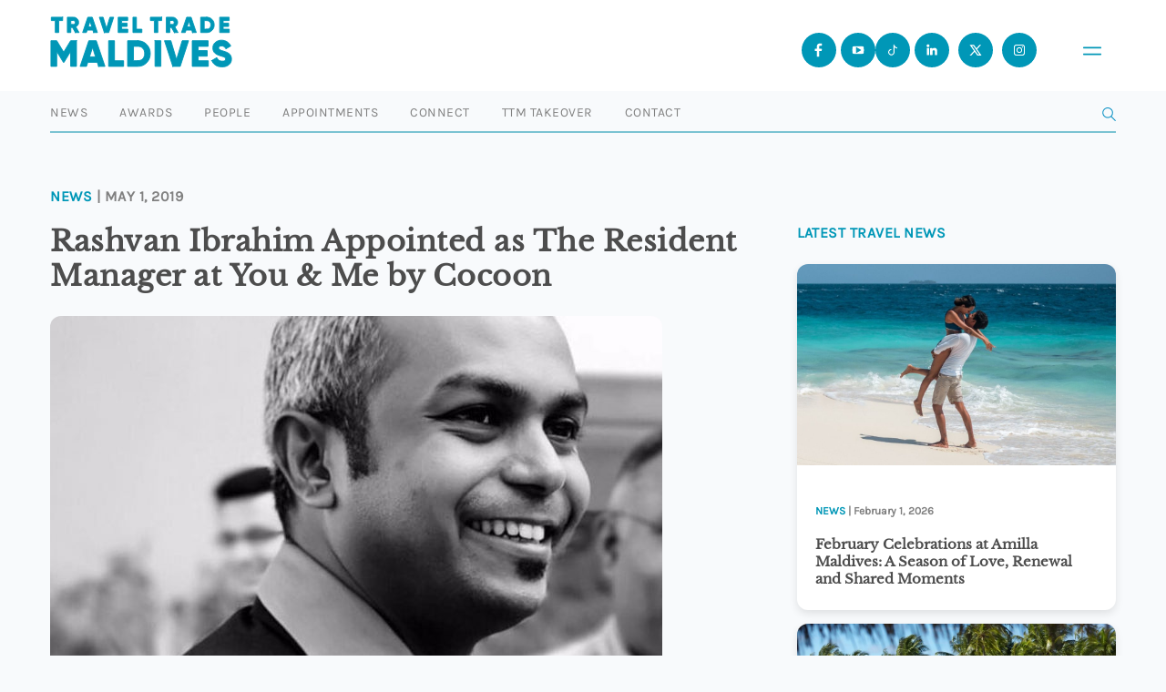

--- FILE ---
content_type: text/html; charset=utf-8
request_url: https://www.google.com/recaptcha/api2/anchor?ar=1&k=6Leb2qUrAAAAAP_LzXAHAtBGn2rmQ0fVFjxSjBVA&co=aHR0cHM6Ly93d3cudHJhdmVsdHJhZGVtYWxkaXZlcy5jb206NDQz&hl=en&v=N67nZn4AqZkNcbeMu4prBgzg&size=invisible&anchor-ms=20000&execute-ms=30000&cb=aa7w2s3m9pgr
body_size: 48703
content:
<!DOCTYPE HTML><html dir="ltr" lang="en"><head><meta http-equiv="Content-Type" content="text/html; charset=UTF-8">
<meta http-equiv="X-UA-Compatible" content="IE=edge">
<title>reCAPTCHA</title>
<style type="text/css">
/* cyrillic-ext */
@font-face {
  font-family: 'Roboto';
  font-style: normal;
  font-weight: 400;
  font-stretch: 100%;
  src: url(//fonts.gstatic.com/s/roboto/v48/KFO7CnqEu92Fr1ME7kSn66aGLdTylUAMa3GUBHMdazTgWw.woff2) format('woff2');
  unicode-range: U+0460-052F, U+1C80-1C8A, U+20B4, U+2DE0-2DFF, U+A640-A69F, U+FE2E-FE2F;
}
/* cyrillic */
@font-face {
  font-family: 'Roboto';
  font-style: normal;
  font-weight: 400;
  font-stretch: 100%;
  src: url(//fonts.gstatic.com/s/roboto/v48/KFO7CnqEu92Fr1ME7kSn66aGLdTylUAMa3iUBHMdazTgWw.woff2) format('woff2');
  unicode-range: U+0301, U+0400-045F, U+0490-0491, U+04B0-04B1, U+2116;
}
/* greek-ext */
@font-face {
  font-family: 'Roboto';
  font-style: normal;
  font-weight: 400;
  font-stretch: 100%;
  src: url(//fonts.gstatic.com/s/roboto/v48/KFO7CnqEu92Fr1ME7kSn66aGLdTylUAMa3CUBHMdazTgWw.woff2) format('woff2');
  unicode-range: U+1F00-1FFF;
}
/* greek */
@font-face {
  font-family: 'Roboto';
  font-style: normal;
  font-weight: 400;
  font-stretch: 100%;
  src: url(//fonts.gstatic.com/s/roboto/v48/KFO7CnqEu92Fr1ME7kSn66aGLdTylUAMa3-UBHMdazTgWw.woff2) format('woff2');
  unicode-range: U+0370-0377, U+037A-037F, U+0384-038A, U+038C, U+038E-03A1, U+03A3-03FF;
}
/* math */
@font-face {
  font-family: 'Roboto';
  font-style: normal;
  font-weight: 400;
  font-stretch: 100%;
  src: url(//fonts.gstatic.com/s/roboto/v48/KFO7CnqEu92Fr1ME7kSn66aGLdTylUAMawCUBHMdazTgWw.woff2) format('woff2');
  unicode-range: U+0302-0303, U+0305, U+0307-0308, U+0310, U+0312, U+0315, U+031A, U+0326-0327, U+032C, U+032F-0330, U+0332-0333, U+0338, U+033A, U+0346, U+034D, U+0391-03A1, U+03A3-03A9, U+03B1-03C9, U+03D1, U+03D5-03D6, U+03F0-03F1, U+03F4-03F5, U+2016-2017, U+2034-2038, U+203C, U+2040, U+2043, U+2047, U+2050, U+2057, U+205F, U+2070-2071, U+2074-208E, U+2090-209C, U+20D0-20DC, U+20E1, U+20E5-20EF, U+2100-2112, U+2114-2115, U+2117-2121, U+2123-214F, U+2190, U+2192, U+2194-21AE, U+21B0-21E5, U+21F1-21F2, U+21F4-2211, U+2213-2214, U+2216-22FF, U+2308-230B, U+2310, U+2319, U+231C-2321, U+2336-237A, U+237C, U+2395, U+239B-23B7, U+23D0, U+23DC-23E1, U+2474-2475, U+25AF, U+25B3, U+25B7, U+25BD, U+25C1, U+25CA, U+25CC, U+25FB, U+266D-266F, U+27C0-27FF, U+2900-2AFF, U+2B0E-2B11, U+2B30-2B4C, U+2BFE, U+3030, U+FF5B, U+FF5D, U+1D400-1D7FF, U+1EE00-1EEFF;
}
/* symbols */
@font-face {
  font-family: 'Roboto';
  font-style: normal;
  font-weight: 400;
  font-stretch: 100%;
  src: url(//fonts.gstatic.com/s/roboto/v48/KFO7CnqEu92Fr1ME7kSn66aGLdTylUAMaxKUBHMdazTgWw.woff2) format('woff2');
  unicode-range: U+0001-000C, U+000E-001F, U+007F-009F, U+20DD-20E0, U+20E2-20E4, U+2150-218F, U+2190, U+2192, U+2194-2199, U+21AF, U+21E6-21F0, U+21F3, U+2218-2219, U+2299, U+22C4-22C6, U+2300-243F, U+2440-244A, U+2460-24FF, U+25A0-27BF, U+2800-28FF, U+2921-2922, U+2981, U+29BF, U+29EB, U+2B00-2BFF, U+4DC0-4DFF, U+FFF9-FFFB, U+10140-1018E, U+10190-1019C, U+101A0, U+101D0-101FD, U+102E0-102FB, U+10E60-10E7E, U+1D2C0-1D2D3, U+1D2E0-1D37F, U+1F000-1F0FF, U+1F100-1F1AD, U+1F1E6-1F1FF, U+1F30D-1F30F, U+1F315, U+1F31C, U+1F31E, U+1F320-1F32C, U+1F336, U+1F378, U+1F37D, U+1F382, U+1F393-1F39F, U+1F3A7-1F3A8, U+1F3AC-1F3AF, U+1F3C2, U+1F3C4-1F3C6, U+1F3CA-1F3CE, U+1F3D4-1F3E0, U+1F3ED, U+1F3F1-1F3F3, U+1F3F5-1F3F7, U+1F408, U+1F415, U+1F41F, U+1F426, U+1F43F, U+1F441-1F442, U+1F444, U+1F446-1F449, U+1F44C-1F44E, U+1F453, U+1F46A, U+1F47D, U+1F4A3, U+1F4B0, U+1F4B3, U+1F4B9, U+1F4BB, U+1F4BF, U+1F4C8-1F4CB, U+1F4D6, U+1F4DA, U+1F4DF, U+1F4E3-1F4E6, U+1F4EA-1F4ED, U+1F4F7, U+1F4F9-1F4FB, U+1F4FD-1F4FE, U+1F503, U+1F507-1F50B, U+1F50D, U+1F512-1F513, U+1F53E-1F54A, U+1F54F-1F5FA, U+1F610, U+1F650-1F67F, U+1F687, U+1F68D, U+1F691, U+1F694, U+1F698, U+1F6AD, U+1F6B2, U+1F6B9-1F6BA, U+1F6BC, U+1F6C6-1F6CF, U+1F6D3-1F6D7, U+1F6E0-1F6EA, U+1F6F0-1F6F3, U+1F6F7-1F6FC, U+1F700-1F7FF, U+1F800-1F80B, U+1F810-1F847, U+1F850-1F859, U+1F860-1F887, U+1F890-1F8AD, U+1F8B0-1F8BB, U+1F8C0-1F8C1, U+1F900-1F90B, U+1F93B, U+1F946, U+1F984, U+1F996, U+1F9E9, U+1FA00-1FA6F, U+1FA70-1FA7C, U+1FA80-1FA89, U+1FA8F-1FAC6, U+1FACE-1FADC, U+1FADF-1FAE9, U+1FAF0-1FAF8, U+1FB00-1FBFF;
}
/* vietnamese */
@font-face {
  font-family: 'Roboto';
  font-style: normal;
  font-weight: 400;
  font-stretch: 100%;
  src: url(//fonts.gstatic.com/s/roboto/v48/KFO7CnqEu92Fr1ME7kSn66aGLdTylUAMa3OUBHMdazTgWw.woff2) format('woff2');
  unicode-range: U+0102-0103, U+0110-0111, U+0128-0129, U+0168-0169, U+01A0-01A1, U+01AF-01B0, U+0300-0301, U+0303-0304, U+0308-0309, U+0323, U+0329, U+1EA0-1EF9, U+20AB;
}
/* latin-ext */
@font-face {
  font-family: 'Roboto';
  font-style: normal;
  font-weight: 400;
  font-stretch: 100%;
  src: url(//fonts.gstatic.com/s/roboto/v48/KFO7CnqEu92Fr1ME7kSn66aGLdTylUAMa3KUBHMdazTgWw.woff2) format('woff2');
  unicode-range: U+0100-02BA, U+02BD-02C5, U+02C7-02CC, U+02CE-02D7, U+02DD-02FF, U+0304, U+0308, U+0329, U+1D00-1DBF, U+1E00-1E9F, U+1EF2-1EFF, U+2020, U+20A0-20AB, U+20AD-20C0, U+2113, U+2C60-2C7F, U+A720-A7FF;
}
/* latin */
@font-face {
  font-family: 'Roboto';
  font-style: normal;
  font-weight: 400;
  font-stretch: 100%;
  src: url(//fonts.gstatic.com/s/roboto/v48/KFO7CnqEu92Fr1ME7kSn66aGLdTylUAMa3yUBHMdazQ.woff2) format('woff2');
  unicode-range: U+0000-00FF, U+0131, U+0152-0153, U+02BB-02BC, U+02C6, U+02DA, U+02DC, U+0304, U+0308, U+0329, U+2000-206F, U+20AC, U+2122, U+2191, U+2193, U+2212, U+2215, U+FEFF, U+FFFD;
}
/* cyrillic-ext */
@font-face {
  font-family: 'Roboto';
  font-style: normal;
  font-weight: 500;
  font-stretch: 100%;
  src: url(//fonts.gstatic.com/s/roboto/v48/KFO7CnqEu92Fr1ME7kSn66aGLdTylUAMa3GUBHMdazTgWw.woff2) format('woff2');
  unicode-range: U+0460-052F, U+1C80-1C8A, U+20B4, U+2DE0-2DFF, U+A640-A69F, U+FE2E-FE2F;
}
/* cyrillic */
@font-face {
  font-family: 'Roboto';
  font-style: normal;
  font-weight: 500;
  font-stretch: 100%;
  src: url(//fonts.gstatic.com/s/roboto/v48/KFO7CnqEu92Fr1ME7kSn66aGLdTylUAMa3iUBHMdazTgWw.woff2) format('woff2');
  unicode-range: U+0301, U+0400-045F, U+0490-0491, U+04B0-04B1, U+2116;
}
/* greek-ext */
@font-face {
  font-family: 'Roboto';
  font-style: normal;
  font-weight: 500;
  font-stretch: 100%;
  src: url(//fonts.gstatic.com/s/roboto/v48/KFO7CnqEu92Fr1ME7kSn66aGLdTylUAMa3CUBHMdazTgWw.woff2) format('woff2');
  unicode-range: U+1F00-1FFF;
}
/* greek */
@font-face {
  font-family: 'Roboto';
  font-style: normal;
  font-weight: 500;
  font-stretch: 100%;
  src: url(//fonts.gstatic.com/s/roboto/v48/KFO7CnqEu92Fr1ME7kSn66aGLdTylUAMa3-UBHMdazTgWw.woff2) format('woff2');
  unicode-range: U+0370-0377, U+037A-037F, U+0384-038A, U+038C, U+038E-03A1, U+03A3-03FF;
}
/* math */
@font-face {
  font-family: 'Roboto';
  font-style: normal;
  font-weight: 500;
  font-stretch: 100%;
  src: url(//fonts.gstatic.com/s/roboto/v48/KFO7CnqEu92Fr1ME7kSn66aGLdTylUAMawCUBHMdazTgWw.woff2) format('woff2');
  unicode-range: U+0302-0303, U+0305, U+0307-0308, U+0310, U+0312, U+0315, U+031A, U+0326-0327, U+032C, U+032F-0330, U+0332-0333, U+0338, U+033A, U+0346, U+034D, U+0391-03A1, U+03A3-03A9, U+03B1-03C9, U+03D1, U+03D5-03D6, U+03F0-03F1, U+03F4-03F5, U+2016-2017, U+2034-2038, U+203C, U+2040, U+2043, U+2047, U+2050, U+2057, U+205F, U+2070-2071, U+2074-208E, U+2090-209C, U+20D0-20DC, U+20E1, U+20E5-20EF, U+2100-2112, U+2114-2115, U+2117-2121, U+2123-214F, U+2190, U+2192, U+2194-21AE, U+21B0-21E5, U+21F1-21F2, U+21F4-2211, U+2213-2214, U+2216-22FF, U+2308-230B, U+2310, U+2319, U+231C-2321, U+2336-237A, U+237C, U+2395, U+239B-23B7, U+23D0, U+23DC-23E1, U+2474-2475, U+25AF, U+25B3, U+25B7, U+25BD, U+25C1, U+25CA, U+25CC, U+25FB, U+266D-266F, U+27C0-27FF, U+2900-2AFF, U+2B0E-2B11, U+2B30-2B4C, U+2BFE, U+3030, U+FF5B, U+FF5D, U+1D400-1D7FF, U+1EE00-1EEFF;
}
/* symbols */
@font-face {
  font-family: 'Roboto';
  font-style: normal;
  font-weight: 500;
  font-stretch: 100%;
  src: url(//fonts.gstatic.com/s/roboto/v48/KFO7CnqEu92Fr1ME7kSn66aGLdTylUAMaxKUBHMdazTgWw.woff2) format('woff2');
  unicode-range: U+0001-000C, U+000E-001F, U+007F-009F, U+20DD-20E0, U+20E2-20E4, U+2150-218F, U+2190, U+2192, U+2194-2199, U+21AF, U+21E6-21F0, U+21F3, U+2218-2219, U+2299, U+22C4-22C6, U+2300-243F, U+2440-244A, U+2460-24FF, U+25A0-27BF, U+2800-28FF, U+2921-2922, U+2981, U+29BF, U+29EB, U+2B00-2BFF, U+4DC0-4DFF, U+FFF9-FFFB, U+10140-1018E, U+10190-1019C, U+101A0, U+101D0-101FD, U+102E0-102FB, U+10E60-10E7E, U+1D2C0-1D2D3, U+1D2E0-1D37F, U+1F000-1F0FF, U+1F100-1F1AD, U+1F1E6-1F1FF, U+1F30D-1F30F, U+1F315, U+1F31C, U+1F31E, U+1F320-1F32C, U+1F336, U+1F378, U+1F37D, U+1F382, U+1F393-1F39F, U+1F3A7-1F3A8, U+1F3AC-1F3AF, U+1F3C2, U+1F3C4-1F3C6, U+1F3CA-1F3CE, U+1F3D4-1F3E0, U+1F3ED, U+1F3F1-1F3F3, U+1F3F5-1F3F7, U+1F408, U+1F415, U+1F41F, U+1F426, U+1F43F, U+1F441-1F442, U+1F444, U+1F446-1F449, U+1F44C-1F44E, U+1F453, U+1F46A, U+1F47D, U+1F4A3, U+1F4B0, U+1F4B3, U+1F4B9, U+1F4BB, U+1F4BF, U+1F4C8-1F4CB, U+1F4D6, U+1F4DA, U+1F4DF, U+1F4E3-1F4E6, U+1F4EA-1F4ED, U+1F4F7, U+1F4F9-1F4FB, U+1F4FD-1F4FE, U+1F503, U+1F507-1F50B, U+1F50D, U+1F512-1F513, U+1F53E-1F54A, U+1F54F-1F5FA, U+1F610, U+1F650-1F67F, U+1F687, U+1F68D, U+1F691, U+1F694, U+1F698, U+1F6AD, U+1F6B2, U+1F6B9-1F6BA, U+1F6BC, U+1F6C6-1F6CF, U+1F6D3-1F6D7, U+1F6E0-1F6EA, U+1F6F0-1F6F3, U+1F6F7-1F6FC, U+1F700-1F7FF, U+1F800-1F80B, U+1F810-1F847, U+1F850-1F859, U+1F860-1F887, U+1F890-1F8AD, U+1F8B0-1F8BB, U+1F8C0-1F8C1, U+1F900-1F90B, U+1F93B, U+1F946, U+1F984, U+1F996, U+1F9E9, U+1FA00-1FA6F, U+1FA70-1FA7C, U+1FA80-1FA89, U+1FA8F-1FAC6, U+1FACE-1FADC, U+1FADF-1FAE9, U+1FAF0-1FAF8, U+1FB00-1FBFF;
}
/* vietnamese */
@font-face {
  font-family: 'Roboto';
  font-style: normal;
  font-weight: 500;
  font-stretch: 100%;
  src: url(//fonts.gstatic.com/s/roboto/v48/KFO7CnqEu92Fr1ME7kSn66aGLdTylUAMa3OUBHMdazTgWw.woff2) format('woff2');
  unicode-range: U+0102-0103, U+0110-0111, U+0128-0129, U+0168-0169, U+01A0-01A1, U+01AF-01B0, U+0300-0301, U+0303-0304, U+0308-0309, U+0323, U+0329, U+1EA0-1EF9, U+20AB;
}
/* latin-ext */
@font-face {
  font-family: 'Roboto';
  font-style: normal;
  font-weight: 500;
  font-stretch: 100%;
  src: url(//fonts.gstatic.com/s/roboto/v48/KFO7CnqEu92Fr1ME7kSn66aGLdTylUAMa3KUBHMdazTgWw.woff2) format('woff2');
  unicode-range: U+0100-02BA, U+02BD-02C5, U+02C7-02CC, U+02CE-02D7, U+02DD-02FF, U+0304, U+0308, U+0329, U+1D00-1DBF, U+1E00-1E9F, U+1EF2-1EFF, U+2020, U+20A0-20AB, U+20AD-20C0, U+2113, U+2C60-2C7F, U+A720-A7FF;
}
/* latin */
@font-face {
  font-family: 'Roboto';
  font-style: normal;
  font-weight: 500;
  font-stretch: 100%;
  src: url(//fonts.gstatic.com/s/roboto/v48/KFO7CnqEu92Fr1ME7kSn66aGLdTylUAMa3yUBHMdazQ.woff2) format('woff2');
  unicode-range: U+0000-00FF, U+0131, U+0152-0153, U+02BB-02BC, U+02C6, U+02DA, U+02DC, U+0304, U+0308, U+0329, U+2000-206F, U+20AC, U+2122, U+2191, U+2193, U+2212, U+2215, U+FEFF, U+FFFD;
}
/* cyrillic-ext */
@font-face {
  font-family: 'Roboto';
  font-style: normal;
  font-weight: 900;
  font-stretch: 100%;
  src: url(//fonts.gstatic.com/s/roboto/v48/KFO7CnqEu92Fr1ME7kSn66aGLdTylUAMa3GUBHMdazTgWw.woff2) format('woff2');
  unicode-range: U+0460-052F, U+1C80-1C8A, U+20B4, U+2DE0-2DFF, U+A640-A69F, U+FE2E-FE2F;
}
/* cyrillic */
@font-face {
  font-family: 'Roboto';
  font-style: normal;
  font-weight: 900;
  font-stretch: 100%;
  src: url(//fonts.gstatic.com/s/roboto/v48/KFO7CnqEu92Fr1ME7kSn66aGLdTylUAMa3iUBHMdazTgWw.woff2) format('woff2');
  unicode-range: U+0301, U+0400-045F, U+0490-0491, U+04B0-04B1, U+2116;
}
/* greek-ext */
@font-face {
  font-family: 'Roboto';
  font-style: normal;
  font-weight: 900;
  font-stretch: 100%;
  src: url(//fonts.gstatic.com/s/roboto/v48/KFO7CnqEu92Fr1ME7kSn66aGLdTylUAMa3CUBHMdazTgWw.woff2) format('woff2');
  unicode-range: U+1F00-1FFF;
}
/* greek */
@font-face {
  font-family: 'Roboto';
  font-style: normal;
  font-weight: 900;
  font-stretch: 100%;
  src: url(//fonts.gstatic.com/s/roboto/v48/KFO7CnqEu92Fr1ME7kSn66aGLdTylUAMa3-UBHMdazTgWw.woff2) format('woff2');
  unicode-range: U+0370-0377, U+037A-037F, U+0384-038A, U+038C, U+038E-03A1, U+03A3-03FF;
}
/* math */
@font-face {
  font-family: 'Roboto';
  font-style: normal;
  font-weight: 900;
  font-stretch: 100%;
  src: url(//fonts.gstatic.com/s/roboto/v48/KFO7CnqEu92Fr1ME7kSn66aGLdTylUAMawCUBHMdazTgWw.woff2) format('woff2');
  unicode-range: U+0302-0303, U+0305, U+0307-0308, U+0310, U+0312, U+0315, U+031A, U+0326-0327, U+032C, U+032F-0330, U+0332-0333, U+0338, U+033A, U+0346, U+034D, U+0391-03A1, U+03A3-03A9, U+03B1-03C9, U+03D1, U+03D5-03D6, U+03F0-03F1, U+03F4-03F5, U+2016-2017, U+2034-2038, U+203C, U+2040, U+2043, U+2047, U+2050, U+2057, U+205F, U+2070-2071, U+2074-208E, U+2090-209C, U+20D0-20DC, U+20E1, U+20E5-20EF, U+2100-2112, U+2114-2115, U+2117-2121, U+2123-214F, U+2190, U+2192, U+2194-21AE, U+21B0-21E5, U+21F1-21F2, U+21F4-2211, U+2213-2214, U+2216-22FF, U+2308-230B, U+2310, U+2319, U+231C-2321, U+2336-237A, U+237C, U+2395, U+239B-23B7, U+23D0, U+23DC-23E1, U+2474-2475, U+25AF, U+25B3, U+25B7, U+25BD, U+25C1, U+25CA, U+25CC, U+25FB, U+266D-266F, U+27C0-27FF, U+2900-2AFF, U+2B0E-2B11, U+2B30-2B4C, U+2BFE, U+3030, U+FF5B, U+FF5D, U+1D400-1D7FF, U+1EE00-1EEFF;
}
/* symbols */
@font-face {
  font-family: 'Roboto';
  font-style: normal;
  font-weight: 900;
  font-stretch: 100%;
  src: url(//fonts.gstatic.com/s/roboto/v48/KFO7CnqEu92Fr1ME7kSn66aGLdTylUAMaxKUBHMdazTgWw.woff2) format('woff2');
  unicode-range: U+0001-000C, U+000E-001F, U+007F-009F, U+20DD-20E0, U+20E2-20E4, U+2150-218F, U+2190, U+2192, U+2194-2199, U+21AF, U+21E6-21F0, U+21F3, U+2218-2219, U+2299, U+22C4-22C6, U+2300-243F, U+2440-244A, U+2460-24FF, U+25A0-27BF, U+2800-28FF, U+2921-2922, U+2981, U+29BF, U+29EB, U+2B00-2BFF, U+4DC0-4DFF, U+FFF9-FFFB, U+10140-1018E, U+10190-1019C, U+101A0, U+101D0-101FD, U+102E0-102FB, U+10E60-10E7E, U+1D2C0-1D2D3, U+1D2E0-1D37F, U+1F000-1F0FF, U+1F100-1F1AD, U+1F1E6-1F1FF, U+1F30D-1F30F, U+1F315, U+1F31C, U+1F31E, U+1F320-1F32C, U+1F336, U+1F378, U+1F37D, U+1F382, U+1F393-1F39F, U+1F3A7-1F3A8, U+1F3AC-1F3AF, U+1F3C2, U+1F3C4-1F3C6, U+1F3CA-1F3CE, U+1F3D4-1F3E0, U+1F3ED, U+1F3F1-1F3F3, U+1F3F5-1F3F7, U+1F408, U+1F415, U+1F41F, U+1F426, U+1F43F, U+1F441-1F442, U+1F444, U+1F446-1F449, U+1F44C-1F44E, U+1F453, U+1F46A, U+1F47D, U+1F4A3, U+1F4B0, U+1F4B3, U+1F4B9, U+1F4BB, U+1F4BF, U+1F4C8-1F4CB, U+1F4D6, U+1F4DA, U+1F4DF, U+1F4E3-1F4E6, U+1F4EA-1F4ED, U+1F4F7, U+1F4F9-1F4FB, U+1F4FD-1F4FE, U+1F503, U+1F507-1F50B, U+1F50D, U+1F512-1F513, U+1F53E-1F54A, U+1F54F-1F5FA, U+1F610, U+1F650-1F67F, U+1F687, U+1F68D, U+1F691, U+1F694, U+1F698, U+1F6AD, U+1F6B2, U+1F6B9-1F6BA, U+1F6BC, U+1F6C6-1F6CF, U+1F6D3-1F6D7, U+1F6E0-1F6EA, U+1F6F0-1F6F3, U+1F6F7-1F6FC, U+1F700-1F7FF, U+1F800-1F80B, U+1F810-1F847, U+1F850-1F859, U+1F860-1F887, U+1F890-1F8AD, U+1F8B0-1F8BB, U+1F8C0-1F8C1, U+1F900-1F90B, U+1F93B, U+1F946, U+1F984, U+1F996, U+1F9E9, U+1FA00-1FA6F, U+1FA70-1FA7C, U+1FA80-1FA89, U+1FA8F-1FAC6, U+1FACE-1FADC, U+1FADF-1FAE9, U+1FAF0-1FAF8, U+1FB00-1FBFF;
}
/* vietnamese */
@font-face {
  font-family: 'Roboto';
  font-style: normal;
  font-weight: 900;
  font-stretch: 100%;
  src: url(//fonts.gstatic.com/s/roboto/v48/KFO7CnqEu92Fr1ME7kSn66aGLdTylUAMa3OUBHMdazTgWw.woff2) format('woff2');
  unicode-range: U+0102-0103, U+0110-0111, U+0128-0129, U+0168-0169, U+01A0-01A1, U+01AF-01B0, U+0300-0301, U+0303-0304, U+0308-0309, U+0323, U+0329, U+1EA0-1EF9, U+20AB;
}
/* latin-ext */
@font-face {
  font-family: 'Roboto';
  font-style: normal;
  font-weight: 900;
  font-stretch: 100%;
  src: url(//fonts.gstatic.com/s/roboto/v48/KFO7CnqEu92Fr1ME7kSn66aGLdTylUAMa3KUBHMdazTgWw.woff2) format('woff2');
  unicode-range: U+0100-02BA, U+02BD-02C5, U+02C7-02CC, U+02CE-02D7, U+02DD-02FF, U+0304, U+0308, U+0329, U+1D00-1DBF, U+1E00-1E9F, U+1EF2-1EFF, U+2020, U+20A0-20AB, U+20AD-20C0, U+2113, U+2C60-2C7F, U+A720-A7FF;
}
/* latin */
@font-face {
  font-family: 'Roboto';
  font-style: normal;
  font-weight: 900;
  font-stretch: 100%;
  src: url(//fonts.gstatic.com/s/roboto/v48/KFO7CnqEu92Fr1ME7kSn66aGLdTylUAMa3yUBHMdazQ.woff2) format('woff2');
  unicode-range: U+0000-00FF, U+0131, U+0152-0153, U+02BB-02BC, U+02C6, U+02DA, U+02DC, U+0304, U+0308, U+0329, U+2000-206F, U+20AC, U+2122, U+2191, U+2193, U+2212, U+2215, U+FEFF, U+FFFD;
}

</style>
<link rel="stylesheet" type="text/css" href="https://www.gstatic.com/recaptcha/releases/N67nZn4AqZkNcbeMu4prBgzg/styles__ltr.css">
<script nonce="_ya0c_FvKa7hxl3Cweq1lQ" type="text/javascript">window['__recaptcha_api'] = 'https://www.google.com/recaptcha/api2/';</script>
<script type="text/javascript" src="https://www.gstatic.com/recaptcha/releases/N67nZn4AqZkNcbeMu4prBgzg/recaptcha__en.js" nonce="_ya0c_FvKa7hxl3Cweq1lQ">
      
    </script></head>
<body><div id="rc-anchor-alert" class="rc-anchor-alert"></div>
<input type="hidden" id="recaptcha-token" value="[base64]">
<script type="text/javascript" nonce="_ya0c_FvKa7hxl3Cweq1lQ">
      recaptcha.anchor.Main.init("[\x22ainput\x22,[\x22bgdata\x22,\x22\x22,\[base64]/[base64]/MjU1Ong/[base64]/[base64]/[base64]/[base64]/[base64]/[base64]/[base64]/[base64]/[base64]/[base64]/[base64]/[base64]/[base64]/[base64]/[base64]\\u003d\x22,\[base64]\\u003d\\u003d\x22,\[base64]/DvMOJF8K6w7fCm8OewqweWhbDjVLDoE9Pw7R3AsOywrBkJcOkw7k3YMK/IsO4wr88w554VDfClMKqSgTDph7CsSPCm8KoIsO+wqAKwq/DvChUMhoRw5FLwpMgdMKkdknDsxRca3PDvMKSwq5+UMKvUsKnwpAyXsOkw71TBWITwr/Dh8KcNHnDiMOewovDv8KcTyVYw6h/HS5IHQnDgD9zVn9awrLDj3YtaG5iScOFwq3DgMK9wrjDq3B9CC7Cq8KSOsKWIsOXw4vCrDU8w6URTWfDnVAewrfCmC4Vw4rDjS7ClcOjTMKSw705w4Jfwrs2wpJxwqNtw6LCvBQlEsODVsOUGALCvmvCkjcZfiQcwroFw5EZw61mw7xmw6/CqcKBX8KcwprCrRxrw6YqwpvCrxk0wpt/w7bCrcO5LgbCgRB0KcODwoBfw4cMw63Co2PDocKnw7Q/Bk5Kwpgzw4t1wp4yAEogwoXDpsK4EcOUw6zCi0cPwrExdCpkw7bCuMKCw6Zvw4bDhREuw43DkgxNX8OVQsOlw6/CjGFiwobDtzsuOkHCqjQnw4AVw4/DkA9twosJKgHCnMKZwpjCtETDtsOfwro5d8KjYMK8aQ0rwrjDnTPCpcKNeSBGXQsrainCuRgoT0I/[base64]/[base64]/[base64]/DtsO3w7MTwpUEFMOKw6RQRcKuZg1HbsOjwrfDkwFAw5vCiyvDk2/DoFHCnMOIwoFWw7/CkSDCuQlqw6UGwrLCusOewpUlQG/DvMK4WAB2aFFpwr9ALFDCoMK/bsKpM1d4wpJOwpREAMK9VcO+w4jDi8Ksw4/DgydyTMKbMVTCslx6KVYZwpZsa38LAsOOKn9lC1d4SFVuGS8ZL8OZJFpFwqfDqH/Dq8K5w6kVw7HDhzrDjmJdU8K8w7rCn2Q1AcKOAHXChsOkwpgKw77Cql4iwrLCvMOjw4LDs8OFDsKbw5rDilF0DsOdwqNcwqwzwpRLM2URMWgnF8KKwpHDm8KWVMOJwoDDpXVhw5/Cum4uwp9Iw64Lw7sFfMOAGsOtwqlQYsKVwpsofg9iwrwEPW1ww5ssC8OLwrHDpz7Ds8OTwovCtQLDqw/[base64]/CisOOwp0Lw50Gdm1bwqHCkFBtw6bDo8O9w5/[base64]/HGBBwozDgCDDocKcw7E7CW/DosO2N1/DqhAgeMKiXUQ6w4nDvnnDhMKZw6hsw4w4D8OFT1LCmcK8wqFtd2DDr8KjQDLDp8KWc8OCwpbCrTcpwqPCsW55w4AUNcOWNWPCu0DDlwTCh8K0GMOqwqMoBMONHMOXIMOzDcK6bHHCkBtFeMKPbMKCVCcVwqDDgsOewrolGMOKRFrDusO/w5rCgXcbScOcwoxuwp8kw4HCjWsyAcKfwpVCJsOmwrU5XWlcw5PDsMKgLcK5wqbDv8K9LcKhNA7Ds8OYwrxxwrbDl8KMwpvDmsOlbsOcCigfw5I7dsKmWMO7VQAIwp8mGRPDlWEwDXkOw7fCrsOqwptRwrrDscO9cifChgnCisKzOsOFw6/ChWrCpMOFHMOhCcO+f15Cw64ZfMKYIMOREcKBwqnDgy/DiMKMw6oRD8OtJ2zDm1lzwrURS8O5FQRcZsO/wrdEWHzDtjXDsEfCrCfCs0Z4wqkyw7rDiD7CsAQIw7JQwp/CgU/[base64]/DkcK5wofCmsOAWMKhw5XDkQpnwonCvsKnWsKGw4xnw5zDkUUewpXClMKgVsOgIcOJwpDCnsKLRsOfwqBBwrvDssKBNW8ewrbCsElXw6hiG0FFwo3DlCXCikTDo8OecAXCm8OvKEVnWiIswrcGCR4YesOnd3pqO24XAhY+G8OYA8O/FcKZP8K7wr0TNsKXJsOwf33CksO6G1PDhDnDqMOXKsOdFWYJVMKMNlPCusOMVcKmw7ppMcK+YVrDpiExYcKew6jDuEjDm8KiKhgKGDTCiDNJw5U+fMKrw67Dtwl1woI0w73DmyjCmH3Ci2vDmMKOwqJQGcKvRcKkw5Zzwp/DqjDDqcKVw4PDssOdDMKrasOFJBU0wr/CtyLCsRzDjVBQwp9dw6rCu8Kew6t6M8KPRMOtw4vDi8KEU8KxwrLCrmHCi2bDvAzChR4uw6xzcsOVw6ptYQoiwpnDggVDYxXDqRbCgMOXaHtNw5vCig/DuSlqw4lbwpbDjsOFwpA+JcOlE8KfXMOrw7UswrDCrxYRIcOzHcKsw4rCk8KNwo/DqMK7LsKuw5bCm8O8w4zCsMOow5cewpFOFAUyMcKNw7XDhcOuHHcHCWIzwp87AhDDrMOfJMKCwoHCncOxwrvCocO5DcOnKTbDl8K3OcOyQy3DisKTw5p5wpbDucOcw43DmVTCpVfDl8KyWxvClG/Do3omwpTCoMOYwr8twqjDjMKeNMOlwqLClsOawoB1csKPw6LDhBvDk0TDmg/DozfDssOFfMKAwqvDosODwprDj8OHw6XDhS3CosOsDcOKdBTCvcK7M8Kew6o/Amd6LsO9GcKKaw8LWXLDmsKSwonDp8Kpw5oQwp1fCnHChCTDlArDvsKuwqTCmWVPw6RyVT9ow7rDrTXCrj5hBW7DshtSwojDhSDCo8K0worDijDCjMO0w5w5w5UowqoYwr3DucOGwovCthtJOjtZdB4MwqLDiMOCwq7CqsO3wqjDpkTCrAlrTQJyaMOIKX/DnQEew63CmcKEDMOEwoZ8OcKUw7nDrsKhw5d4w7vDh8Kww7TDmcKgE8KrQCXDnMKWw7DChmDDpy7Ds8OowqTDsn4Owq46w7cawo3DtcO3IBxcXVzDsMKmbHPCrMO2w6fCm0cMw5jCiHbDn8O4wp7CoGDCmDE4OlUJwrPDiUrDuFVsVsKOwp4NNmPDhhYPFcKww5/CixZkw4XCisKJWCnCjjHDjMK2EcKtaVnDicKaODIlblcvSnd3wrXCpizCghFTwqnCtCTCkhtkLcKzw7vDg3nDpSc9w73Dh8KDDEvChsKlZcOuLwpnUDTDuCtJwqMfw6fDtgLDsnQYwrHDr8KPacKrG8KSw5/DhcKTw6RYBMOoMMKDemrDvBrCnh4yCnXDtsK4wrInaFRnw6fDsmlsfCPCnFoeM8KuQ1daw77CqC7CoV0gw6N0w68KHSvDtcKgBk4uBjtaw7fDih5zwpnDt8K2RhfCjcKnw5nDqGXDjE/CkMKiwrrCtsKMw6lPdsO3wrrCsFnCmnvCpSLCijJsw4o2wrPDrT/DtzAAG8KOf8K6wo1yw55UTFvCshg9wqMJBMO5KwlMwro+wrNNw5JSw7LDhcOcw73DhcK2wrw8w6t7w7nDncKKX2bChsOaNMOqwpV7S8KEXyg3w70Ew43CrcKkbyJ1wq9vw7nDgE5sw5BeAjF/FMKOCivCq8O5w6TDjErChAMQBWRWYMKYE8OjwqfDnX1DdWfCr8KhOcOyR0xNLAt/w5vCiUQBM0ccwoTDh8OHw55JwoTDvmcCb18Tw6nDhTVFwrTDjMOfwo8OwrQ+c3XDs8OTLMOtw5wjOsK0w7pYdh/DhcOWZcO4XMOsZkjCrGzCjlvCsWvCoMO6PcKyMMOECV7DpDbDvCHDp8O7wr/Cs8K2w5UYccODw75UNhjDjFTCmGPCrGvDqAVofFXDlsO8w6PDiMK7wqTCs3JZY3TCqH1zQsKww6DCjcKmwoLCpyTDjhgZUEEGNUBJd3/Du2bChMKpwpzCuMKmK8OywpTDrsOdP0HDlW/DlV7Dn8OOKMOrw5XDucKaw4zDhsK6HxVSwqNwwrXDvFN1wp/Cm8OTwokaw59MwpHChsOcZSvDl33Do8OVwqtww7MuS8Kqw7fCvEXDu8O7w5TDv8OyJSnCqMKEwqPDrjnCg8KLcFzCj3Ykw5bCpMOSwpMIHMOiw4vCgmhDw7olw73Cl8OdW8OKPwDCo8O7UEHDmSM+wq3CpyQ1wrFVw4QbF1/Dh2lCw4pTwrYswrZ+wppgw5NlCW3CtEzCgcKwwpzCkcKDw7opw69jwo9MwpDClMOXIw1Ow4lnwodIw7XCqinCq8OJacKucH7Co30yQcOlRA1BdsKow5nDmC3CjyI0w4lTwpDDnMKowpAIQMK4w7Nyw5QEKBQSw6xNJ1g/[base64]/DghHDqmR8cTbDiMOvPcO4G8OXw50Aw7cyZcObMWVbwoLCvMOdw6zCqcOZZEMMO8OKScK/[base64]/DkMOqwp4lZsOkw5fDlxh5wpXDoMO9w6PDp8Kxw6h/w7zCkAvDthPCoMOKwrvCv8O+wrTCosOZwpLCpcKmRHssH8K1w4pKwo8nTy3Cpn/Co8KWwr3CmMORdsK6wrrChsOFK3EsUS0bV8KZb8O6w5bDn0DDlBsXwpfCpsOEw5jCmnvDqgHDgzzCtFzChF8Qw5gkwoYNw5x9wpnDhnE8w6tLw5/Co8OSccOPw5c8KcOyw4/DmXrCoHteSXJYKcOAQHTCiMKkw5BRBzLCr8KwCMOqZjFCwowZZ1tkJzw/wqt3Z1U/w70Mw6xYTsOjw7hnO8O8wrPCk09VVMK7woTCkMO/TcOPQcOLb3bDl8KSwrMgw64DwrpjYcOVw418w6fCn8KDUMKBEUPDuMKSwpPDnMK8T8O7WsO9woFLw4EDZkNvw47DqsOfwpDCkyTDh8O+w6RZw4nDtmbCrxZtJ8OIwqjDlzlWLHLChHAcMMKOC8KcKcKaGVTDmQ96w7XCpsO2CBDDvFk/QcKyL8KjwoBAEn3Doh5MwqDCpilWwrXDlQ09F8KxF8OSGmHDqsOtw6LDlH/[base64]/w7DDm8KDwq1pPwLDtDHDhcK2woNgwo4+w6Vjwqc+wo0LWi/CuC4AW2RUFsKcH0vDnsOGenjCsTdNIXtiw50mw5DCvCskwrULBhjCtip3w47DjCtuw4vDqk/DnnY7LsOyw6vCpnUowonDgnBBw4wbNMKGV8KOfcKcQMKmBcKXOU93w7h/w4TCkB8tHj5DwqPDqcOtbzNawrLDpU81wrYvwoTCtS3Cp37CnAjDn8OLUcKkw7NVw5ISw7QoBMO1wqrCo3YCd8O/XWvDg0bDrsOcbhLDqDEcewR8HsKSBBNYwqgqwp/CsW0Xw6TDvMKVw7DCijUdB8KnwpHCiMOUwrZewoQ8AH8VaiHCsyLDhC7DoSLCvcKaGMKCworDsy3Co2UNw5UWCMKxN1nCkcK/w6DDl8KhFMKERjB9w6pmwqAHw7A3wqYBT8KiOAMjaAZ7ZcOzI1nCjMKWw49Dwr7DlzNlw5kgwqgNwpsOd2dEfm9nNsK/WgjDo3/Dg8O7BlZ1wpHCisOgw7U1w6vCj2EkEiwnw6DCucKiOMOCa8KEw7ZvYmXChCnDhUtvwqkpNsKUw4zCrcKGdMOnGV/Do8OgGsOTGsOPRnzCscO0w47CnyrDjzpcwo4JRMK0wrkvw6jCnsOXU0PCscOswqZSLAQGwrIiQA4Tw6Z9WsKEwpXDucKiTXYZLDDDhcKGwpzDqm3CjsOBV8OzL2/DqMKFAk7CqypTOi1NfMKMwqrDmsKKwrDDvykqE8KpYX7CnXJKwqVAwr3DlsKyPAk2HMK3YcOSUTXDo2PCvMO2eFopdgIGwobDjR/[base64]/w4vDlMOVIcKdB2RebMK5N8OhwrsIwpZpBxHDqAViM8K1H3zCiizDnMK0wq0bdsOuRMKDwpgVwqFkw5fCvy9/w4t6wp9VVsK5CwAqwpHDjMKDFT7Ds8ORw6wpwqhewooycX3Dsy/DpSzDrlh9dhQmfcKHKsOPw6IICjPDqsKdw5bCpMKxFl/[base64]/CiMKpw7LDhMK0wqvDpU7DjC3DkWJkBsK3JMOhX1d/wohiwoZGwofDicOkAW7Dknl4MsKhIxvDhTwDHMOgwq3Dm8Okw5rCsMO7CV/DicOvw5ZCw6zDm0HCrh8vwqbCklcfwqvDk8O/dsOOwozDjcK7Ujwmw4HClRMON8Oew41SQsOBwo4/WmppJ8OIXcKrTEHDkj5aw5t6w6rDv8OLwowCRMO7w5/Cr8O/[base64]/wrNLwoA+w6cmVk3DrcK4wrrCmMOtwoAfKsOCw5jDlVQFwpvDvMKswo7DnkkIKcK1wogAKBtQB8O2wpHDkcOMwpxvUCBQw60awprCu1HDnixuJcKww4/Cq1bDjcOIQcKtPsOowqVDw608I2Ndw63CgH/Dr8OHHsOxwrZbw5VgSsOUwqJlw6fDnwBjbUVXVTVNw41QIcKpw7dXwq7DhcONw6oXwoTDt2rClcKZwr7DhSLDtSQ9w60iFXrDqGdtw6/CtVbDnVXDq8OJwqDDicK6NsK2wppFwqAef1ZPYlYZw6ppw6XCiULDrMOkwpjCtcK4worDi8OEd3x0LhYwA31/[base64]/wqhtAMOResO/GyQ8ADB9worChn9+w6zCmkjCsDTDvMKYSjPCoklDJcOjw4Rcw7M6L8OREHMGZMOpQ8OZw7hdw7ULPRZhdcOiw6nCo8OXJMKFFgDCvMKxD8KswpLDtsOZw7M6w7/DusODwopLFjQzwr7DvsKhHmrDn8OOHsOew6AzA8OYU2AKUgjDrsOoXcKCwpzDg8OPO3TDlwXDrHTCqDdfQMOLKsO4wqvDm8KxwoF4wqFeTFB8EMOmwoMGG8ODVhbCicKMaUnDihkhX3p0M1HDusKCwqEgTwzCk8KCYWbCjRnCk8KSw5YgH8OKwpbCgcOJRMORBB/Dr8KvwpMWwq3CocKOwpDDsmbCklwHw4oJwpwTw5vChMKDwo/DhMOADMKPbsO0w6lswpDDr8K1wolswr/Ckh9RYcKpK8O/NlzCjcKGTGfCjMK1wpQiw5p4wpAtY8KWN8ONw7s4wo/Cl27DlcKpwp7CqMOAPQ0ww78mZ8KHVMKxUMKPasOlLHnCqQAAwrnDucOvwonCjkBNcsK/[base64]/[base64]/CoMObw4J1w6ciw6PCrcORanUbWsOwA8OTw7vCuMOyZsK6w5MKDcKIwqbDsiRZe8K5dMOwD8OUdMK+CQTDo8OLaH1POgdqwrtIBjVGJ8KMwqpuZARiw4oLw6nCi1jDsml4wo9lNRrCisK9w6sTEsOvwpgBwoPDrE/[base64]/D8OsXcKdwqvDoUvDsFcnwprCpsKvXMOndsKlCMO8bcKXd8KVZsO5fgpMVMK6PwFySUUXwrI5EMO1w5/DpMORwpTCoRfDnDrDg8O+bMOcbW43woI7FG1NDMKIw7ElAMO4w4vCkcOnNB0PVcKSw7PCk3V0wonCvDrCvjAOw7BrCg83w4XDkVFLI1HCq20ww6bDtBbDkEhSw7U1DMOPw5rCuAfDq8KNw5RWwo/Cq0sXwq9IX8ObccKHW8KmV33DlTV9LVN8McO7DGwew4PCgmfDvMKbw4fCqcK3XAAhw7tXw6BVVkMPwqnDrmvCrcKlHFTCtj/[base64]/[base64]/[base64]/[base64]/[base64]/[base64]/DssORw6DCuiAONHPDn8K0woEhw67CjBx4WMO8J8Kyw5taw7snYA3DhcOawqnDoGIfw5/CmB8ww6jDjlQQwqjDnBhIwp9+Fy3Cg17Do8K9wqvCgMKAwopMwoTCosK9cgbDnsKJUMKRwqxXwol1w43CvRMtwr4kwpDCriVIw6bCo8OEwoZBGTnDvmVSw63CphzDgyTCtcO/GMKDWsKhwo7Cs8KiwqHClMKZecK3w4rDvMOuw4E0w5hjS18BanBpQcOWAjbDrsKMfMK7w7lbDgxTwqF7IsOANMKYT8ORw50Nwqd/LsOtwqw4N8KAw5MvwotlXMKxU8OlBsOmDGdvwpzCh1HDjsKjwprDhcKpbsKtfUgTM1IpTUlQwrEGFX/DgcOWwooOL0U5w7cvO3DCpcO1wp3CsGvDi8K9WMOdCsKgwqQeS8OxUn8ya2okVAHDmArDlsOze8Kkw6jCksO8URTCqMK/QRPDlcKBKjg7NMKIZ8OZwoHDoCnChMKaw6DDoMOswrvDj31/[base64]/Dr8OiwrJhQcKnwo3DvMOvA8KMdMOSKMKHPTPCgcOvwpTDnsOOFBUXdWfCk2k4woLCthTCgMOAOMOVAcONDFh8CMKTwoPDs8O1w4R6L8OQfMK2d8ONfsKJwr5uwqYMw7/CokkQwo7DpHl1wpXCjhl2w7XDol9neFVdZcKew5M4MMKzPcOORsOZK8O+Z3MLwqtqTjHDqcOiw7/DqU3DqkoIw5cCO8OTDsK8wpLDmlVzdcKLw4jCnz9Mw7vDlMONwrBjwpbCksK1UGrCpMOHeyA5wq/[base64]/Ctyx6w5MBwoImAhoZw5doUxDCm1BRwqDDpcOOdwZbw5NUw4Ulw4fDkEXCiGXCkMOWw7vChcKEETkZNsK9wpLCnnXDhi8ELMOdHsOsw7RQBsO/woHCoMKgwqHCrsOZEwN7RBDDhX3ClMKGw77Crhsbwp3CvsKbDSjChsOKasKrC8OLwo/Cig3CqnY4SHnCq2dHw4jCtwRaUcKCPcKnbF/Dr0/ClkIWbMObJ8Okwo/CtGUrw5bCl8KXw7hJCijDq0BeMxLDlyQ6wqPDmFbCoHnCrgtRwpxuwoDCgm92HEMNe8KCOGghT8Obwp0Aw6Icw6ExwrA9bxrDhBVWD8OifsOSwr/CnsKXwp/CulECCMOVw4QZC8OKIhdmQV5jw5oHwpAnw6zDjcKnFsKFw5/DncORHT8LGgnDhMOhwrkAw49KwoXDmhHCpsKHwqpQwpvCt3rCkcOkMA88En3DhMOgdysKw6zDlA3CmsOnwqRkKX4/wq8ldcKhRMOzw6YtwoknEsKlw7rClsOzM8KTwpdpHxfDlXRMGcKdYgTCuH57wrvCiWABw7xyPsKLRl7CvCjDhMOoeWrCrk8hw6F6RMK8McKfW3gGTnzCl2/CpsKXb2DCvknCuERlAMO3w7cMw4HDjMONZA44I04qRMO4w4jDncOYwpzDh1p5w7deYW7Cp8KWD3zDt8O8wqQZHsOhwrTCkEM+dsKDI3/DkgDCmsKeWxBNwq1EQnfDmh8QwpnCgQTChwR9w7Ftw7rDjEIDBcOGccK2wpcDwoMRw4kQwqTDk8KSworDhD/Du8OdXwnDm8OgPsKbSBzDhT8uwqUADsKmw4bCvMOqw5dLwo9Vwpw5YTTDpEjCoRUBw63DqMOQZ8OIN10tw4sDwpXCkMKawpbCgcK4wr/ClcKowqlQw4olOBIowqQkesOIw5TCqQ1pLU4XV8OGwrrDqcOXKmXDmE7DqgBKRMKPw7DDqMKJw4zCuW8Zw5vCisOaZMKkw7AjHFDCkcK5Q1o7w4nDs07DtzRWw5hWCxoeUyPDkj7DmcKELFbDtcKHw4NTUcKZwq3ChsO4w77CscOnwr3CkGzChG/DmMOmdlfChsOLSUDDkcOXwrrCmUbDhsKKLgLCtMKPPMKrworCiSnDmwdEw5YII3rDgsO8EsKgc8O+YMOnTMKDwq4yVXbCqwHDn8KpJsKNwrLDuy/CkE0Cw6HCk8OfwqLCr8O8GQjCrsK3w4Y8CEbCmsK0KEI3TX/[base64]/Y8OXwodgw51qfcKUBcKuwpcow5PCisOtNxEVLTDCg8KPwq7Do8OAw7PDssKVwpJgI1PDhMOqYcOww6HCqA12csOnw6sQIUPCmMOzwr/DvgjDlMKCEDXDuSLCqFJpccOWLB/Dq8OGw59YwrzDkmwFDT4SNcKswq5PbMO3w5EvbF3CgsKBVWTDqMKdw6J5w5fDr8Krw490RSIxwq3CnhNfw61CSDw0w5LDlMOQw7LDu8K8w7sWwpTCtDk8wq/CkcKSS8Kxw7thYcOkDgDDuyDCvsKxwr3DuHhNO8Ouw5gIGi49fz/CrcOFUDHDosKtwppPw44Ua2/DrzUCw7vDncOMw7TCvcKJw6tBHlk8Nl8HWBvCusOpV14hw73CmCvCv00Cwosow6IywqPDrsOQwod0w63CicKkw7PDhU/Ck2DDoRQXwoFYEVXCvsOQw7jCpMK1w5bCpcOcLsKBbcO/wpbCmnjDiMOMwq0KwrXCrkF/w6XDo8KUGzAgwrLChC3CqAfCmcOiw7zCkSQqw7x1wrDCgMKKFsKEa8KIJ0BJeBFGVcOHwpQkw7hYfGA4E8OvByRTEyHDmGRfU8OVAigMPsKxF1XCl1XCvl4gwpVDwovClMK+w65tw6fCsGAYK0B+wo3CmsKtw5/CgGHClBLDmsORw7QYw47CuF9pwrrDsxHDu8KSw5/DkHIjwqcqwrlbw4TDhBvDmlfDlx/DiMORMRnDi8KZwp7DiXcCwr4ML8KDwrxQcMKMe8Ofw43DgsOxbwnDj8KFw5duw7p8w5DCiAsYdmXDpMKBw77Dgxs2QsOiwqLDjsOGYjXCo8Oiw4dHD8OQw5lZHMKPw7sMIMK9dxXClMKyBMO/NmXDvXl2woU4QnzCk8K9woHDlsOtwqXDpcO0e18TwoDDqcKbwrYZaGTDusOGYHHDh8O4D2zDlMOcwp4kZsOFY8KowpchS1/Ck8Kxw6HDmgXCk8KQw7rCtXbDvsKqwr9yYEEwX1g0wqXCqMOveSLCp1INWcKxw5Naw5Y4w4FzP3PCscORFXLCiMKvCsKww67DlTc/w7rDpkA4wot3w47CnBDDgMO/w5ZDLcOVwqnDi8O7w6TCrMKxwqRXEBvDngYLRsOswoXDpMK/w4/DtsOZw63Co8K6cMOdThTCmsOCwo4lEUZSLsOgPlHCpMODwrzCgcOHLMK2wpPDgTLDvsKEwqDDjXpjw4fChsO6GcOeKcOrAHpzHsKVRhVKAn/ClWp1wrN6Igx+DMOPw5rDgn3CulHDt8OtCsOmaMOowp/CmMKrwqzCgw8ewq92w402f18ww6nDusOxE009WMOxwrlcG8KDwo/[base64]/Ci8Ogw5PCswRbb8K7woDDiMKLwowCZ8Oxw4PCu8Oew5AiC8ODKiLCtHE3wqLCo8OHE0vDvBBuw6x3Jhl7cyLCpMOjRyEvw6txw5kEMSJfSlMtw5zDtsK5w6JqwpQfcVsvXcO/EjBKbsK0wpnClsO6XsOmTsOcw6zClsKTOMOtLMKow6EVwpQGwpPCtcKyw6Uiw41/w7PDgMOZA8KuR8K5e2zDicKfw4QqBGPCgMOlMlfDgRLDhWLCvXIlfRfClA7Dn099IG5ZYsOHQsOpw6daHU/CiytCA8K8UzR0wqMDw6TDnsKjIsKywpDDt8KcwrlSw65YIcKiNzvDlsKYT8O5w7nDoBnCksOzw6cyGcOoFzXCjsOMDWZhT8Ovw6rCngrCmcOZGUY4wrLDjFPCmMO6wonDpMOzdSjDiMK2wr/Cp2zCi18Mw4TDqsKpwqYcw5QVwqvCuMKCwrnDsAXDt8KQwoTDsih1wq05w4kPw4DDuMKjX8KFw6kGCcO+dcKIdD/Cg8Kywqohw53CkwbDmzwWQgPCsEUKwp3DlSo7ZyLDhS7CvcKTesK6wrkvTzPDssKoMnYHw67Dv8O0w5TCn8KbccOzw5tgBUXCkcOxXWIww5bCgEfCrcKTwq7Dp27DpzfCmMOrbG13KcK5w6IZTGTCuMK7wqwPOX/DtMKQa8KVDRgZTcK5ej1kEsO8L8ObCg8FRcKow47DisKOGsO7Yy4Fw5jDk2dWw7DCsHHDrcKgw75rFgLCqMOwcsK/F8KXN8KBCHdqw4M7wpbDqBrDncKfGH7ChcOzwr3DiMKycMK4Uk87S8Kaw5PDkD0QYmQMwoHDhMOENcOJE0JdLcOvwp/[base64]/[base64]/DisOqAUhoV1DDisKfw600w4BqMcKocH3CjmY+UsKpw57CjlV3GGAOwrjCthMlwo08wrjDgnDDsHd0MsKHX13DhsKJwoo/MT3CoGTCqRZKwq7DtsK5d8OOw7B2w6rCmcKKKFMqBcOvw6nCs8K7ScO0dh7DtRA9K8KqwpDCjSBvwrQtwqUuYEjDgcO2VgvDrnBBdsOPw6QjbA7Ck3zDgsKzw7/Dl07DrcO3w5UVwpLDrDIyIy1NZl9+w4JgwrTCukLCtQnDmRE7wqw9EDERMxvChsO/CMO3wr07Bw4JfwXDk8O9Zl1eHW0CJsKKTsKiHHFxdyPDtcOnF8O/[base64]/DmcOEw4vCrMKgSsKmw7LClMOHw4PDlQwiMMKpf8OmOxo6E8OmZArDlTvCj8KqTcKPSMKVwp/CicKtCHDCj8KiwqzCnmJPw7fCsX0XbMOfXDxvwrLDtwfDkcO3w77DtcO4wrB7IMOVw6XDvsKNP8K9w7xkwqPCnMOJwpvCkcKSTSgRwpR/UirDoV3CuGXCjTDDhFvDu8OCHiMKw6TCn2nDmUAYbg3ClMOWEsOjwqfCtsK7FcO/[base64]/E1Z1UMOAw5vDq1EAw6LDscOwfMO4woF+KMKgFmfDp8Kmw6bClj/[base64]/[base64]/wpTDjhjCncKNwrLCrMOnwpZ3DQHChGElw4HClcO2wq0vwqBEwqrDs2bDm2XCjcO4H8KDwpgLRjZYe8O7R8KtdAZDYnMcW8OmDMO9fMO8w5t+Kj1yw4PCg8K0VsOcRMOqw43CqMKfw6fCgRTCi1EEaMOQRsK9MsOVFcOBC8Knw4c2wrB1wo/Dg8OkSx1gWMK5w77CkH7CuFtSH8KfJDsPIk7Dhn03JEPCkALCssOXw6/[base64]/[base64]/UMKIwqnCocOJwrR0aMOgTx/CscKow4nCscKvwqM9J2TCom7CqcO9GhkYw53DpMKRDVHCvEzDqwxnw6HCicOVVjRgS3kzwqY/w4jCizw6w5RedcOqwqg2w5A1w5XCmFFuwqJOw7DCmG8RDMO9OMORATjDumFYCsOuwrhlwpbDnjdfwpUOwrkwe8KTw6RiwrLDkMOYwok5R07Cm1fClMOwc3nCi8O9HnbCoMKBwqchYG0iYwl1w6geR8KyA2t+IXVdFMOYMsKSwq07NDzDn2saw7wswpNcwrXCvW/CoMOsY3AWP8KXSXBSPULDnFR2KsKQwrYfYsKtdHTChzcmcCzDlsK/w67Di8KPw4zDvVnDjsKcJFnChMONw5LCqcKMw7llXkQEw4JsDcKmwolNw4cxDcKYAjrDocK8wo3DmcOVwqjCjxN0woR/DMOgw5zCvAnDjcOBTsOWw79ew6sZw69lwoJ3T1jDv0glw6N0TcOTw618McKSQMKYEg9uwoPDvVPCkHvCuXrDr2zCsXbDlHI+ch3CkAjDg0xGbsOHwoUWwpBOwoc8w5d/w5F/[base64]/DnRo3C0jDhsOLa8OYw45lw5/DjRHCgAw7w7R4wp3CmwPDp3FRVsONNUvDocKpKRrDvRocIcKWwpPDlcKjUsKmIWNRw6NQAcO+w4rClcOqw5rChcKrezBmwqvCjgd7D8Kfw6zCnQQtNH/Dn8KdwqIMw4PDiXRhGsOnwrDCkWbDs1EWwrHDu8OPw63CoMKvw4dYYMOBVHU4cMOtZnxJFB1dw63DiRN6w6pvwrxLw5LDqwRHw5/CggA3w4tPwoAiBS7CnMOywpdIw5kNHRNLwrNCwqrCjcOgCUB3VXfDrU3CocK3wpTDsSIkwpUSw77DrBfCh8ONw5rCt003w7Juw4xcQsOmwrrCrwLDuFtpbSJcw6LCqBDDm3bCgSdQw7bCkS/CsEVuw5Yhw6/DhETCvsKoVsKswqvDl8Kuw44TGhlZwq9tK8KZwrHCrmPCm8K5w6NSwpnDkMKtw4HChXpAwpHDpAlrHsOvFihywqfDicOJw6fDuw5Hc8OMOsOQw6VxWMOcLlhvwqcBacOsw7RQw6wfw5rCjmo+w6zDg8KIw6/CmcK9JEJzK8K0AErDtkfDolpZwr7CpcO0worDjgHDosKDCzvDgsKrwoHCvMOYVCvCswLCgl8Cw7jDq8K/EcOUW8Knw6wCwo/DrMOXw7wOw7/DvcKpw4LCswTDuUEFRMORwoMwKC3ClcOVw47DmsOswqTCgUbCt8O6w5vCvFfDvsKbw7DCtcKXwrx3GytNNMKBwpo4wpddNsO0XDMxWMKrDW/DnsKxDMOWw6PCtB7CjBhTV2NSwoXDnhYBXV/[base64]/DtcKdXMKtC3LDty3Di008woVIPyrChcO4wpcYbHbDigbDpsO2aETDh8OvVQA0VcOoAzRuw6rDqsOkSj0Rw5d/Unk5w6cxDVLDn8KNw6IHO8Odw5DCtsO/EUzCrMK/[base64]/Di1LCsMOKbcO5eMKVdlHDvsKBwpbCg8KHVMKiwqbDi8K8S8OOLMOmK8Okw71xcMOYJMO+w6bCssKLwpo1w7Z2wptSwoA6w7rCkcOaw4/CocOMUSgDOxlET0JrwqZcw6PDusO1w7LCq1jDqcORTDU3wr5FMUULwplURG7DnSvDqws3wolCw5khwrVWw584wo7DlTl4QsOVw4DDvzpHwoXCqGXCl8K9dMKmwpHDosKAwrHDisOjw7fCpQ7Csgwmw7jDgmguNsOGw48/w5TCvAjCoMKyAcKPwqjDqsOEG8OywoNmOizDj8OtERIDBl1jCXtwMH/Do8OCVVZdw6JEwpAyPhk4wr/DvMOYFmt3aMKtPmlccSM1IMK/[base64]/CsSHDliULKsKVdyzCusKrw4tIwrkZcsK3wqvCoDrDiMOAIEnCn0MnTMKXfMKZNEzCkB7CvyHDnQRmWsKxw6PDpjRjT2lpSEQ/AmFswo5fIBfDu3zDhcK+w6/CuEYbcXLDhxdmDmbCjMODw4I7UsKDdWIawrBvS2kvwoHDiMKaw4DCvTpXwrFSYWBFwpRXwpzCgCxuw5h5BcKDwpDCmsOLw6A6wqlOLsOfwpvDnMKgPsO5wo/Ds2bCmwnCgMOKwrLDmBYxbQlCwpvCjRPDocKQBRjCrihtw5nDvh3CgCA8w5BLwrDDv8OkwoRAwoPCqAPDlsOlwr4gOTc0wr1qO8OMwq/CuWTCnUPDkwHDrcOrw4Nnw5TDrsK1wp7DridHSMKSwoXDpsKOw48SCGbCs8OfwoUGAsKpw6PDnMK+w7zDrcKOw6DCnRDDrsKjwrdNw7lKw40cAsO3UsOSwqtdNsKgw4nCjMKww58UVC5rdQHCsWHDoEXDgGfCr1sGY8K6bsO2H8KmfyF3w54SKhfCkDPCg8O/GcKFw5PClktiwqVNCcO9BcKowrMIYcKhZcOuOT1Hw5V9eCdEWsO7w5vDnhzCnDBUw7LDhsKZacOfw4HDhzLDucKfVcOnGx9JHMKUc0tUwr8XwrM4w4Vyw7Rmw4QVa8KnwpUzw6/[base64]/w6DCosKTQRnCuMOBP0fDgkFWwrEHw6jCt8KZwqlBC8ODw6MMejDDjcOKwo11PgLDi2JCwqnCi8O/[base64]/DusODw7BbKcKcw5VNdsKJOMONBcKBw73CvsKyw6Nqwq9uw4TDvmoqw6Bww4PDrxdlJcO2fMKDwqDCjsO6Q0FkwpPDlQttTxBAJQ7DscK3c8KYSQYLcMK1dMKQwqjDgcO7w4nDh8KxYnPCnsOLRcOpw6HDn8O6S3bDtkcqw43DhsKTZCnCkcO3wozDhXLCnMK/ccO3V8OWNcKXw4HCucOID8Omwq9hw6loJMKzw6RiwpE8fk84wppcwpbDjMOOwqoowprCqcKew7hEwprDlybDqcOBw47CsH1MZcOXw77DjF5cw5lEdsOtw5sCLcKGNgEmw5wJYsOrMBYUw7oQw61iwopacRZbFxTDjcODQUbCpRc3w4HDqcKpw6rDqW7Dgn/Cm8KXw447w4nDjlU3BMOLw5R9w5DCqx7CjRHDosO/wrDCtxLClcO6wr7DqE/DisOBwp/CksKOwqPDmXYAe8KJw6kqw7XDo8OCcC/[base64]/N8KOHGrDgsKYwpk1XizCpVsuw5rDksKgWMOzZA/DmQsaw5Q1woo8CsOEP8Oew7XCksOjwqNQJ3hyIVbDoxrDgRnCssOXwoEmU8O/wqvDsW9pHHvDp0vDhcKYw77DvhMYw7DCk8O/MMOYc0MNw4LCtU4/wo19SMOIwqTCr3DCp8KRw4AfEMOaw6rChwrDmAnDgcKQMiJWwpwdBXJGXMKGwrgqAAXCqMOMwoIIw7LDssKEDzwzwp5wwp3Dg8K6Si5jXsKFGGd7w6Izw6/[base64]/[base64]/DqyA+wq9Lw6VwPsKEeFRGw6ExRMOMKgABw5Zxw7fCvlMLw6Jww710w6/[base64]/Dp28Mw6MMHyDCkcKud3RQSVjDlsOgF33Cih3DmENiRCd4wpnDl1vCmWJ3wqXDtB8WwqtfwrYuGMKzw4d/URfDh8Kyw6J/[base64]/w4YXw644cMKAw4s0fitlw7jDh3w5Y8O5ekjCqgtzwosaeh/Dj8OND8OTw7vCmnEKw5bCq8OPTgzDg3cKw78fBMKucMOyZCZpK8Klw5jDvMOyPzRrZ04kwojCui3CkHPDvMO0RQ0jDcKuH8O2wp0edMK3w57Cmi7CixfCpjfDmnFawpw3Thlswr/[base64]/Crmt8wrvCnMOCMcK2eMKFW1l1w57Dq2nDjmPCoyJ2AsKUwrNNJjdIwodee3XCkysiKcOTworCuUJiw6PCqGTCncKYwo/CmzzDscKKY8KTwrHCoXDDl8O6worCgUTCmiFdwrMJwqkXenfCosOkw7/DmMOxU8KYMAXCi8OKRQk2w4YiQjbDtyPDj04fOMOia0bDinPCusKWwrnDgMKFRmMzwq/DgcKlwoEXw6Yww7fDsQ/CgcKjw5N/[base64]/Z8O8AcOgJMOrNnwrOEHDlcKwCMK6w4vDi8KJw4fChU0SwovCjEgQHl/[base64]/DosOZw4kldSNlOcOvex5JwrlwFcKkw5fCo8KIw6wIwojDsXFywrtLwpVxQzofIsOcLVrCpwbDhMORwp8hw45vwoJfWClIR8OgGkfCisKobcKzBUZdBxfDjmR+wp/DgV5RJMKFw59DwpBJw5wswqFvVWA/JsOVS8Olw4ZRw7Vxw5/Du8K7KcKQwolGKRYKFsKwwqNhVCE4ajthwpDCmsOxGcKjZsOBEAnCoRrCl8O4XcKEPUtfw7XDlsO+GMO2woIIbsOAeH/Dq8OGw53ClDrCiAxbwrzCgsKPw415eENGbsKYfCTDjwfCilVCwrbDhcOkw4fDjQ3DuDJsJDBhfcKiwqsLD8OHw6l/wp1INMKCwqHDqcOyw5oQw77CoxxpJhjCsMKiw6hDS8Ktw5TDisKKw77CtiQxwqpIdCkpbHAKw7hYwrxFw61wAcKFEMOsw6LDjEppCMOJw6LCjsOaZVlbw67DpGDCt33DkxPCm8K/Yy5lA8OeDsOPw5ZYw4TCq13CpsOfw5TCt8O/w5MMfUkAU8OSWi/CucK6MgAFw7YAwqPDhcOIw7nCtcO7w4DCpTtVw4XCpMO5wrB8wqDDjiwqwrjCosKJw4JWwok6UMKSWcOqw63DkGZYHSxfwrLDmcK+wofCnnjDlm7DmRPCmHrCrRbDrEsowqcXHBHDtsKbw4jChsKew4ZSRD/DjsOHworDkG9pCMK0wpLCoRpWwpJmJ21xwrMKKDXDjzlpwqkHaE8gwovCoWBuwoZdOcOsKAbDjCDDgsOtwqPDvsK5WcKLw4UWwqXCtcONwp9EK8KrwobCt8KxBMK8VUHDlMOELwXDmERPb8KRwr/CucOOTcKSa8Kzw43CpmPCsUnDsQLCvzjCkcO3PjcCw6Fxw7XCpsKSK3fDqUXCkHgmw6/[base64]/wrEGLsOfWhfDt8KiP8K0wrnDtMO9bU0VVcKmwoDCmDBCwrfCshzCnsOcHMKBNjfDskbDsH3CksK/MXTCtFNowrAhXGFcFcKHw4cgGMO5w7nDoT3DlkPDo8KuwqPDnS0qwojDkh4nasOXwrrDqW7Cm3hVwpPCl30cw7zCh8OdXsKRZ8Kzw4PDkANxVTTCullewrlZTjjCh1Q+wqzCjcKuTF43w4Rjwpt/wqk+wqwsMsO2fcORwqFQw6cKBUbDvWBkAcOwwqvDtBZ0wph2wo/DicOlJMO6J8KpD0ZSw4cfwp7CjsKxW8KFEjZzecO/[base64]/WV7Cu8O7wqNZwocmw5V/DsK+w7/[base64]/Ds3nClMOXBV/[base64]/CksKhw7RFHyF/SVLCvcO4McObL8KBwofCisOmPUnDmWXDlyUsw7HDpMKBe2vCkQIae0rDsyozw4cPEMOrKhjDsBPDlsKNTWgVGVvCiQoqwo0GYhlzwqdTwrdldmLDvsKmwqvCj11/cMOSM8OmFcOrch0IOcKGbcKsw7oAwpnDszpLKjPDrTs/[base64]/w7rDhMOeOl45wo/CuUjDvcOowobDph3Cmx0Kwo9iwrh7dMKpw4PDkisywo7ChXXCl8KHIMO1w4wNPcKbbXlCJMKuw75iwp/Diz/DlMOBwpnDocOHwrBZw6XDjlXDiMOuYw\\u003d\\u003d\x22],null,[\x22conf\x22,null,\x226Leb2qUrAAAAAP_LzXAHAtBGn2rmQ0fVFjxSjBVA\x22,0,null,null,null,1,[21,125,63,73,95,87,41,43,42,83,102,105,109,121],[7059694,243],0,null,null,null,null,0,null,0,null,700,1,null,0,\[base64]/76lBhn6iwkZoQoZnOKMAhnM8xEZ\x22,0,0,null,null,1,null,0,0,null,null,null,0],\x22https://www.traveltrademaldives.com:443\x22,null,[3,1,1],null,null,null,1,3600,[\x22https://www.google.com/intl/en/policies/privacy/\x22,\x22https://www.google.com/intl/en/policies/terms/\x22],\x22NRxrj7AvzAwc8JnNZp2sFZuEkKdPOb/Wz2MJuEE5+ks\\u003d\x22,1,0,null,1,1769958365127,0,0,[13],null,[214,63,155,219,15],\x22RC-3tPBNA629JneAw\x22,null,null,null,null,null,\x220dAFcWeA5JFi-NCJsDsZcAXxyMB5JH6fV7zI9AOEzT25p4r1u7Gbb3QdNyTRxt7HjZLBpOkcmVHSSX3k1Y70JWWfb_lgY_89dpXg\x22,1770041165248]");
    </script></body></html>

--- FILE ---
content_type: text/css
request_url: https://www.traveltrademaldives.com/plugins/wp-poll/assets/css/checkbox.css?ver=6.7.2
body_size: 782
content:
.wpp-custom h2 {
    font-size: 3em;
    font-weight: 300;
    padding: 0 0 0.5em;
    margin: 0 0 30px;
}

.wpp-custom ul,
.wpp-custom ol {
    list-style: none;
    padding: 0;
    margin: 0 auto;
    max-width: 800px;
}

.wpp-custom li {
    margin: 0 auto;
    padding: 2em 0;
    position: relative;
}

.wpp-custom label {
    display: block;
    position: relative;
    vertical-align: top;
    cursor: pointer;
    -webkit-transition: color 0.3s;
    transition: color 0.3s;
}

.wpp-custom input[type="checkbox"],
.wpp-custom input[type="radio"],
.wpp-custom label::before {
    margin: 0;
    width: 44px;
    height: 44px;
    top: 50%;
    left: 0;
    position: absolute;
    cursor: pointer;
    transform: translateY(-50%);
}

.wpp-custom input[type="checkbox"],
.wpp-custom input[type="radio"] {
    opacity: 0;
    -webkit-appearance: none;
    display: inline-block;
    vertical-align: middle;
    z-index: 100;
}

.wpp-custom label::before {
    content: '';
    border: 4px solid #ddd;
    -webkit-transition: opacity 0.3s;
    transition: opacity 0.3s;
}

.wpp-radio label::before {
    border-radius: 50%;
}

/* General SVG and path styles */

.wpp-custom svg {
    position: absolute;
    width: 32px;
    height: 32px;
    top: 50%;
    left: 6px;
    pointer-events: none;
    transform: translateY(-50%);
}

.wpp-custom svg path {
    stroke: #4CAF50;
    stroke-width: 13px;
    stroke-linecap: round;
    stroke-linejoin: round;
    fill: none;
}

/* Circle */
.wpp-circle input[type="checkbox"],
.wpp-circle input[type="radio"],
.wpp-circle label::before {
    width: 30px;
    height: 30px;
    left: 10px;
    position: absolute;
}

.wpp-circle label::before {
    background-color: #ddd;
    border: none;
}

.wpp-circle svg {
    width: 56px;
    height: 56px;
    left: 27px;
}

.wpp-circle svg path {
    stroke-width: 5px;
}

/* Box Fill */
.wpp-boxfill svg path {
    stroke-width: 8px;
}

/* Swirl */
.wpp-swirl svg path {
    stroke-width: 8px;
}

/* List */
.wpp-list ol {
    list-style: decimal;
    list-style-position: inside;
}

.wpp-list ol li {
    font-size: 2em;
    padding: 1em 1em 0 2em;
    text-indent: -40px;
}

.wpp-list ol li label {
    font-size: 1em;
    text-indent: 0;
    padding-left: 30px;
}

.wpp-list label::before {
    display: none;
}

.wpp-list svg {
    width: 100%;
    height: 80px;
    left: 0;
    top: 1.2em;
    margin-top: 0;
}

.wpp-list svg path {
    stroke-width: 4px;
}

--- FILE ---
content_type: text/css
request_url: https://www.traveltrademaldives.com/themes/ttm%202017/css/style.min.css?ver=8.6.9
body_size: 13149
content:

@font-face{font-family:karla;src:url(../fonts/karla.ttf);font-display: swap;}
@font-face{font-family:karla-light;src:url(../fonts/karla-light.ttf);font-display: swap;}
@font-face{font-family:karla-bold;src:url(../fonts/karla-bold.ttf);font-display: swap;}
@font-face{font-family:librebaskerville;src:url(../fonts/librebaskerville.ttf);font-display: swap;}
@font-face{font-family:librebaskerville-bold;src:url(../fonts/librebaskerville-bold.ttf);font-display: swap;}

/* =WordPress Core
-------------------------------------------------------------- */
.alignnone {
    margin: 5px 20px 20px 0;
}

.aligncenter,
div.aligncenter {
    display: block;
    margin: 5px auto 5px auto;
}

.alignright {
    float:right;
    margin: 5px 0 20px 20px;
}

.alignleft {
    float: left;
    margin: 5px 20px 20px 0
}

.aligncenter {
    display: block;
    margin: 5px auto 5px auto;
}

a img.alignright {
    float: right;
    margin: 5px 0 20px 20px;
}

a img.alignnone {
    margin: 5px 20px 20px 0;
}

a img.alignleft {
    float: left;
    margin: 5px 20px 20px 0;
}

a img.aligncenter {
    display: block;
    margin-left: auto;
    margin-right: auto
}
.pages{padding:0 15px;}
.row .pages h2{text-align: left;font-size: 18px;}
.wp-caption {
    background: #fff;
    border: 1px solid #f0f0f0;
    max-width: 96%; /* Image does not overflow the content area */
    padding: 5px 3px 10px;
    text-align: center;
}

.wp-caption.alignnone {
    margin: 5px 20px 20px 0;
}

.wp-caption.alignleft {
    margin: 5px 20px 20px 0;
}

.wp-caption.alignright {
    margin: 5px 0 20px 20px;
}

.wp-caption img {
    border: 0 none;
    height: auto;
    margin: 0;
    max-width: 98.5%;
    padding: 0;
    width: auto;
}

.wp-caption p.wp-caption-text {
    font-size: 11px;
    line-height: 17px;
    margin: 0;
    padding: 0 4px 5px;
}


/* Generic styles
 ---------------- */
html, body {
    font-family: "karla", Helvetica, Arial, sans-serif;
    font-size: 16px; 
    height: 100%;
}
body.header-sticky {
    padding-top: 46px;
}
.header-container {
    background-color: #fff;
}
a{color:#0097b7;text-decoration:none;}a:hover,a:focus{text-decoration:underline;}

h1, h2, h3, h4, h5, h6, .h1, .h2, .h3, .h4, .h5, .h6 {
    font-family: "librebaskerville", Helvetica, Arial, sans-serif;
}
h1 {
    font-size: 21px;
    color: #0097b7;
}
.title-blue h1{font-family: librebaskerville-bold;font-size: 23px;}
.dot-show{
    animation-name: fadeUp;
    animation-timeline: scroll(root);
    animation-fill-mode: both;
    animation-delay: 1s;
}
    @keyframes fadeUp {
        from { opacity: 1; }
        to { opacity: 0; }
      }
h1 img.img-circle {
    max-width: 110px; max-height: 110px;
    /*border: 2px solid #157eab;*/
    box-shadow: 0 0 0 2px #157eab;
    margin-right: 40px;
    border-radius: 180px;
    position: relative;
    z-index: 10;
}
h2 {
    font-size: 20px;
    text-align: center;
    color: #0097b7;
    line-height: 42px;
    margin: 0 0 12px
}
.row h2 {
    font-size: 24px;
    line-height: 28px;
}
h3 {
    font-size: 22px; 
    color: #919191;
    margin: 0 0 12px;
}
.row h3 {
    font-size: 12px;
    padding-top: 65px;
    color: #0097b7;
    text-transform: uppercase;
}
h3.sponsor {
    font-size: 18px;
    text-transform: uppercase;
    margin: 15px;
    color: #0097b7;
    font-family: "karla",Helvetica,Arial,sans-serif;
}
h5 {
    font-size: 18px;
    color: #919191;
}

p {
    font-size: 16px;
    margin: 10px 0 25px;
    font-family: karla-light;
    text-align: justify;
    color: #4d4d4d;
}
.news ul li {
    font-size: 16px;
    margin: 10px 0 25px;
    font-family: karla;
    text-align: justify;
}
.ttm-hero p {
    font-size: 12px;
    margin: 12px 0 12px;
}

a {
    color:#0097b7;
}

hr {
    border-top: 2px solid #0097b7;
    margin: 32px 0;
}
.twitter-share-button{vertical-align: bottom;margin-right: 15px}
.share{margin:-10px 0 20px;}

img {
    max-width: 100%;
    height: auto;
}

.img-rounded {
    border-radius: 4px;

}
.grecaptcha-badge { visibility: hidden; }
.light {
    font-weight: 300;
}
.normal {
    font-weight: 400;
}
.medium {
    font-weight: 500;
}
img {
    vertical-align: middle;
}

/* widget */
.widget {
    margin-bottom: 60px;
}

.articles.vertical{display: flex;gap:15px;}
.articles.vertical article{padding:0;width: 80%;overflow: visible;}
.articles.news-article article,.articles.plus article {width:80%;display: flex;flex-direction: column;}


/* CONTAINER
 ------------ */ 
 .col-xs-1, .col-sm-1, .col-md-1, .col-lg-1, .col-xs-2, .col-sm-2, .col-md-2, .col-lg-2, .col-xs-3, .col-sm-3, .col-md-3, .col-lg-3, .col-xs-4, .col-sm-4, .col-md-4, .col-lg-4, .col-xs-5, .col-sm-5, .col-md-5, .col-lg-5, .col-xs-6, .col-sm-6, .col-md-6, .col-lg-6, .col-xs-7, .col-sm-7, .col-md-7, .col-lg-7, .col-xs-8, .col-sm-8, .col-md-8, .col-lg-8, .col-xs-9, .col-sm-9, .col-md-9, .col-lg-9, .col-xs-10, .col-sm-10, .col-md-10, .col-lg-10, .col-xs-11, .col-sm-11, .col-md-11, .col-lg-11, .col-xs-12, .col-sm-12, .col-md-12, .col-lg-12 {
    position: relative;
    min-height: 1px;
}
.container:before, .container:after {
    content: " ";
    display: table;
}
.container:after {
    clear: both;
}
 .container {
    margin-right: auto;
    margin-left: auto;
}
@media (min-width: 1080px) {
    .hero-slider .post-content{position: absolute;
        bottom: 0;
        background: white;
        border-radius: 20px 20px 0 0;}
    .container {
        width: 1040px;
    }
    .articles.news-article article {
        width: 25%;
    }
    .articles.vertical{
        display: flex;
            gap: 15px;
    }
    .articles.vertical article{overflow: hidden;width:auto}
    .col-md-4 {
        width: 33.33333333333333%;
    }
    .col-lg-8 {
        width: 66.66666666666666%;
    }
    .col-lg-4 {
        width: 33.33333333333333%;
    }
    .col-md-1, .col-md-2, .col-md-3, .col-md-4, .col-md-5, .col-md-6, .col-md-7, .col-md-8, .col-md-9, .col-md-10, .col-md-11 {
        float: left;
    }
    .col-lg-1, .col-lg-2, .col-lg-3, .col-lg-4, .col-lg-5, .col-lg-6, .col-lg-7, .col-lg-8, .col-lg-9, .col-lg-10, .col-lg-11 {
        float: left;
    }

}
@media (min-width:1210px){
    .container{
        width: 1170px;
    }
 }

/* HEADER
 --------- */
header {
    background: #fff;
    text-align: center;
    width: 1008px;
    height: 100px;
    font-size: 16px;
}
.navbar, header .navbar-collapse {
    border: none;
}
header.transition, header .transition {
    -webkit-transition: height 300ms linear, margin 300ms linear;
    -moz-transition: height 300ms linear, margin 300ms linear;
    -ms-transition: height 300ms linear, margin 300ms linear;
    -o-transition: height 300ms linear, margin 300ms linear;
    transition: height 300ms linear, margin 300ms linear;
}
header #logo {
    position: absolute;
    display: block;
    max-height: 100%; width: 150px;
    overflow: hidden;
    text-align: center;
    margin: 21px auto;
    z-index: 50;
}
header #logo img {
    max-width: 100%; max-height: 60px;
}
header #menu-primary {
    margin-top: 101px;
}

nav #tyler-navigation.text-fit {
    max-height: none;
}
.navbar {margin-bottom: 0;z-index: 1000;min-height: 0px;}
nav ul {
    list-style: none;
    margin: 0; padding: 0;
}
nav ul li {
    display: block;
    font-size: 32px;
    color: #000000;
    text-transform: uppercase;
}
nav ul li a {
    display: block;
    color: inherit;
    text-align: center;
    margin-top: 25px;
    font-family: "librebaskerville",Helvetica,Arial,sans-serif;
}
nav ul li.current-menu-item a, nav ul li a:hover {
    color: #199acd;
    text-decoration: none;
}
nav ul li.register a {
    background-color: #e83a56;
    color: #fff;
}
nav ul ul {
    display: none;
    position: absolute;
    background-color: #3d3d3d;
    height: auto; min-width: 160px;
    text-align: left;
    border-radius: 0;
    text-transform: none;
    margin: 0; padding: 0;
    z-index: 100;
}
nav ul .expand > ul {
    display: block;
}
nav ul ul li {
    position: relative;
    display: block;
    color: #fff;
    font-size: 0.875em;
}
nav ul ul li a {
    padding: 7px 14px;
    max-height: none;
    height: auto;
    margin-top: 0;
    border-left: 0;
}
nav ul ul ul {
    position: absolute;
    left: 100%; top: 0;
    margin: 0;
    background-color: #818181;
    border: none; border-radius: 0;
}
nav.sticky {
    position: fixed;
    top:0; left: 0; right: 0;
    max-width: 100%;
    z-index: 1000;
    height: 46px;
}
nav.sticky #logo {
    display: none;
}
nav.sticky #menu-primary {
    position: relative;
    float: none;
    margin: 0;
}

@media (min-width: 1080px) {
    .takeoverarticles{max-width: 1080px;margin: 0 auto;}
    .articles.vertical.three {
            display:grid;
            grid-template-columns:1fr 1fr 1fr;
            gap: 30px 15px;
            white-space: wrap;
    }
    header {
        width: 1008px;
        margin: 0 auto;
        height: 100px;
    }
    header #logo {
        position: relative;
        width: 200px;
        float: left;
        margin: 18px 0 -18px;
    }
    nav {
        width: 1008px;
        margin: 0 auto;
    }
}
@media (min-width: 1080px) {
    header {
        width: 1170px;
        margin: 0 auto;
        height: 100px;
    }
}
.heronews{display: flex;background: #0097c9;}
header.home{border-bottom: none;}
.hero-slider{
    background: #fff;
    border-radius: 10px;
    overflow: hidden;
    box-shadow:0 4px 10px rgba(0, 0, 0, 0.1)
}
.meta-info-container{display: block;position: relative;}
.meta-info-container a{
    font-size: 40px;
    font-family: librelibrebaskerville;
    color: #4d4d4d;
    overflow: hidden;
    display: flex;
    justify-content: center;
}
.meta-info-container .text-fit a{justify-content: start;}
.meta-info-container a img{min-height: 100%;max-width: none;}
.heroimage{display: flex;width: 100%;}
.hero-slider .post-content{display: flex;width: 100%;padding: 20px;}

/* heading */
.sideheading a{display:block;font-family: librebaskerville;font-size: 15px;margin: 15px 0 10px}
.heading {
    position: relative;
    display: block;
    color: #fff;
    margin: 0 0 30px;
}
.heading .container {
    position: relative;
    display: table;
}
.heading h1 {
    display: table-cell;
    vertical-align: middle;
    color: #fff;
    font-size: 30px; font-weight: 100;
    margin: 0; padding: 27px 25px;
    line-height: 1.2;
    height: 158px;
}
.search .heading h1{color:#0095b5;}
.heading .nav {
    display: table-cell;
    width: 30%;
    margin: 0;
    color: #fff;
    font-size: 32px;
    vertical-align: middle;
    text-align: right;
}
.heading .nav a {
    color: #fff;
    margin: 0 25px 0 12px;
}
.heading .nav .icon-angle-left {
    background-position: -240px -60px;
    width: 18px; height: 30px;
}
.heading .nav .icon-angle-right {
    background-position: -360px -60px;
    width: 18px; height: 30px;
}

.perex h6{
    font-family: karla;
    letter-spacing: 1px;
    font-size: 11px;
    color: #009abb;
    text-transform: uppercase;
}
.sidebar .perex h6{text-align: left;}
.sidebar .perex h6 a{padding-right: 5px;}
.articles.vertical article .post-content .heading a{
    min-height: 42px;
}
.articles.vertical article .post-content .perex a{
    display: inline-block;
    margin-right: 4px;
    color: #009abb;
    font-family: librebaskerville-bold;
    font-size: 11px;
    text-transform: uppercase;
} 
.border{
    border-bottom: 1px solid #e9e9e9;
}
.side{
    box-shadow: 0 4px 10px rgba(0, 0, 0, 0.1);
    margin-bottom: 15px;
    background: #fff;
    border-radius: 12px;
}
.side .image img{
    border-radius: 12px 12px 0 0;
}
.side .sideheading a{
    color:#4d4d4d;
}
.side .post-content{
    padding: 15px 20px 15px;
}
.side p{font-size: 13px}
/* forms */
input[type=text], input[type=email], textarea {
    font-size: 32px;
    background: #ffffff;
    border:1px solid #fff;
    border-bottom:1px solid #fdca53;
    box-sizing: border-box;
    padding: 4px;
    outline: none;
    text-align: center;
    width: 100%;
}
.headersearch input#s[type=text]{
    background:url("../images/search.svg");
    width:15px;
    height: 15px;
    font-size:16px;
    border:none;
}
select {
    width: 100%;
    background: #ffffff;
    border: 1px solid #fdca53;
    border-radius: 0;
    padding:4px;
-webkit-appearance: none;
-webkit-border-radius: 0px;

}
.menu-item-search{display: block;width: 200px;margin: 0 auto}
input.placeholder, textarea.placeholder {
    color: #6d6d6d;
}

/* buttons */
.btn {
    border-radius: 0;
    font-size: 16px; font-weight: 500;
    padding: 12px 30px; margin: 0 0 0.15em;
    transition: background .8s ease, opacity .8s ease;
}
.btn:active, .btn.active {
    -webkit-box-shadow: none;
    box-shadow: none;
}
.btn.btn-lg {
    font-size: 21px;
    padding: 17px 60px;
}
.btn.btn-sm, .btn.btn-xs {
    padding: 5px 10px;
    font-size: 12px;
    border-radius: 0;
}
.btn-primary {
    color: #0097c9;
    background-color: #fff;
    border-color: #fff;
}
.btn-primary:hover, .btn-primary:active, .btn-primary:focus {
    color: #ffffff;
    border-color: transparent;
    opacity: 0.8;
}
.btn-secondary {
    color: #fff;
    background-color: #e83a56;
    border-color: rgba(232,58,86,0.5);
}
.btn-secondary:hover, .btn-secondary:active, .btn-secondary:focus {
    color: #fff;
    background-color: #f19aa8;
    border-color: transparent;
}
.btn-header {
    min-width: 230px;
    text-transform: uppercase;
    vertical-align: top;
}
h2 + .btn-header {
    margin-top: -2em;
}
.btn-group-header {
    margin-top:-1em;
    text-transform: uppercase;
}
.btn-group-header .btn {
    width: 110px;
}
.btn-check {
    border-width: 2px; border-style: solid;
    padding: 3px 16px 4px;
    background-color: transparent;
    min-width: 110px;
}
.btn-check.btn-primary {
    border-color: #0097c9;
    color: #0097c9;
}
.btn-check.btn-primary.active, .btn-check.btn-primary:hover {
    color: #fff;
    background-color: #0097c9;
}

/* carousel */
.carousel {
    padding-bottom: 50px;
}
.carousel-indicators {
    bottom: 0;
}
.carousel-indicators .active {
    width: 17px;
    height: 17px;
    background-color: #919191;
    margin: 0 5px;
}
.carousel-indicators li {
    width: 17px;
    height: 17px;
    background-color: transparent;
    border: 1px solid #919191;
    border-radius: 17px;
    margin: 0 5px;
}


/* scroll to top */
#scroll-up {
    display: none;
    position: fixed;
    top: 50%; right: 20px;
    font-size: 14px; font-weight: 300;
    color: #fff;
    width: 46px; height: 32px;
    line-height: 32px;
    background: #919191;
    text-align: center; text-decoration: none;
    z-index: 50;
}
#scroll-up:before {
    display: inline-block;
    background: url("../images/icons.png");
    background-position: -90px -60px;
    width: 16px; height: 9px;
    content: " ";
}

/* backdrop */
#backdrop {
    display: none;
    position: fixed;
    background: #fff;
    top:0; left:0; right: 0; bottom: 0;
    z-index: 1;
}

/* LANDING - big image */
.landing {
    padding: 0; margin: 0;
    text-align: center;
    color: #fff;
    background: transparent;
    border-radius: 0;
    height: 752px;
    font-size: 30px;
}
.landing h1 {
    display: block;
    font-size: 80px; font-weight: 100;
    line-height: 1;
    letter-spacing: 0;
    text-transform: uppercase;
    padding: 89px 0 0;
    margin: 0 0 20px;
    height: 245px;
}
.landing h1 > span {
    display: block;
    max-height: 164px;
}
.landing .lead {
    height: 84px;
    text-transform: uppercase;
    font-size: 30px;
}
.landing .btn {
    margin: 22px 0 96px;
}
.landing .bg {
    position: absolute;
    left: 0; right: 0; height: 752px;
    background-repeat: no-repeat;
    background-size: cover;
    z-index: -1;
}
.landing .box {
    border-radius: 4px;
    height: 160px;
    text-align: left;
    padding: 40px 40px 40px 96px;
    box-sizing: border-box;
    opacity: .92;
    background: #0097c9;
}
.landing .box .box-inner {
    display: table;
    width: 100%; height: 100%;
}
.landing .box .box-inner>div {
    display: table-cell;
    vertical-align: middle;
}
.landing .box span {
    display: block;
    line-height: 1.2em;
}
.landing i[class^=icon] {
    position: absolute;
    top: 50%; left: 55px;
    margin-top: -18px;
    font-size: 36px;
}
.landing .box .sub {
    font-size: 16px; font-weight: 500;
}
.landing .box .title {
    font-size: 36px; font-weight: 300;
}
.landing .box .desc {
    font-size: 20px; font-weight: 500;
}

/*
 CONTENT
 ------- */


/* connect with us */
.connect {
    position: relative;
    border-radius: 4px;
    box-shadow: none; -moz-box-shadow: none;
    color: #fff;
    font-size: 34px; font-weight: 300;
    padding: 20px 20px;
    margin: 0;
    background-color: #e83a56;
}
.connect:before {
    content: " ";
    background: url("../images/icons.png");
    background-position: 0 -120px;
    width: 38px; height: 38px;
    position: absolute;
    left: 34px; top:50%; margin-top:-18px;
}
.connect .connect-inner {
    display: table;
    margin:0; padding: 0;
    width: 100%; min-height: 80px;
}
.connect .connect-inner>span {
    display: table-cell;
    width: 30%; height: 100%;
    padding-left:65px;
    vertical-align: middle;
}
.connect .links {
    display: table-cell;
    height: 100%;
    vertical-align: middle;
    margin: 0; padding: 0;
    text-align: center;
}
.connect .links a {
    display: inline-block;
    position: relative;
    font-size: 42px;
    width: 58px; height: 70px;
    color: #fff;
    text-decoration: none;
    text-align: center;
    line-height: 1;
    vertical-align: bottom;
}
.connect .links a i {
    display: block;
    height: 60px; width: 60px;
    position: relative;
    margin: 5px 0 0 5px;
    z-index: 10;
}
.connect .links a:hover:before {
    position: absolute;
    left: 0; top: 0;
    width: 70px; height: 70px;
    content: "";
    opacity: .46;
    -moz-border-radius: 35px / 35px 35px 35px 35px;
    -webkit-border-radius: 35px / 35px 35px 35px 35px;
    border-radius: 35px / 35px 35px 35px 35px;
    background-clip: padding-box;
    background-color: #3f3f3f;
    z-index: 0;
}


/* mediabox */
.mediabox {
    margin-top: 2em;
}
.mediabox:after {
    content: "";
    clear: both;
}
.mediabox a.post {
    position: relative;
    display: block;
    width: 25%; height: 245px;
    float: left;
    overflow: hidden;
    color: #fff;
    text-decoration: none;
}
.mediabox a.post .wrapper {
    display:inline-block;
    width:100%;
    text-align:center;
    line-height:245px;
    height:250px;
    vertical-align:top;
}
.mediabox a.post img {
    min-width: 100%; min-height: 100%; max-width: none;
    vertical-align: middle;
    /*margin:-100%;*/
    vertical-align:middle;
    position:relative;
    z-index:-1;
}
.mediabox a.post .desc {
    display: none;
    position: absolute;
    top: 50%; left: 0; right: 0;
    text-align: center;
    font-size: 14px; font-weight: 500;
    line-height: normal;
    z-index: 20;
}
.mediabox a.post .desc strong {
    text-transform: uppercase;
    display: block;
    font-size: 20px; font-weight: 300;
    color: #0097c9;
}
.mediabox a.post:hover .desc {
    display: block;
}
.mediabox a.post:hover:after {
    display: block;
    position: absolute;
    top: 0; left: 0; right: 0; bottom: 0;
    content: " ";
    background: #000000;
    opacity: 0.7;
    z-index: 10;
}
.mediabox a.post:hover:before {
    position: absolute;
    top: 0; left: 50%;  bottom: 0;
    text-align: center;
    margin-top: 65px;
    content: " ";
    display: inline-block;
    width: 50px; height: 50px;
    margin-left: -25px;
    background: url(../images/icons.png);
    background-position: -420px -60px;
    z-index: 11;
}
.mediabox a.post.video:hover:before {
    background-position: 0 -180px;
    width: 22px; height: 30px;
    margin-top: 70px;
    margin-left: -11px;
}

/* articles */
.articles {
    margin-top: 0;
    display: flex;
    gap: 15px;
}
.articles article {
    padding-bottom: 10px;
}
.articles.vertical article .image {
    height: 250px;
    position: relative;
    overflow: hidden;
    box-sizing: border-box;
}
.articles.plus article .image a{display: flex;}
.articles.plus article .image img {
    height: 100%;
    position: relative;
    overflow: hidden;
    box-sizing: border-box;
    border-radius: 12px;
}
.articles article .image {
    position: relative;
    overflow: hidden;
    box-sizing: border-box;
}
.articles article:hover .image, .articles article:hover  .post-content {
    border-color: #e73955;
}
.articles article .image img {
    min-width: 100%; min-height: 100%;
    max-width: none;
    width: auto; height: auto;
}
.articles article .cevents .image img {
    max-width: 100%;
}
.cevents .image {border-radius: 12px;}
.articles article .image .date {
    position: absolute;
    top: 13px; right: 13px;
    display: block;
    width: 54px;
    height: 74px;
    color: #000;
    text-align: center; text-transform: uppercase;
    font-weight: 300;
    line-height: normal;
    padding: 4px 0 0;
    background-color: #fff;
}
.articles article .image .date span { display: block; }
.articles article .image .date .day { font-size: 30px; margin: -4px 0; }
.articles article .image .date .month { font-size: 16px; }
.articles article .image .date .year { font-size: 12px; }
.articles article .post-content {
    border-radius: 0; 
    box-sizing: border-box;
    padding: 15px 20px 15px;
}
.articles article .post-content a {
    display: block;
    text-decoration: none;
    text-transform: uppercase;
    color: #4d4d4d;
    font-family: librebaskerville;
    font-size: 16px;
}
.post-content h6{
    font-size: 12px;
    color: #808080;
    margin-bottom: 20px;
    font-family: karla;
}
.post-content h6 span{
    color: #0097b7;
    text-transform: uppercase;
}
.post-content p {
    font-size: 12px;
    color: #808080;
    font-family: karla;
    text-transform: uppercase;
    text-align: left;
    margin-bottom: 0;
    white-space: normal;
}
.articles.vertical article .post-content a {
    text-decoration: none;
    padding: 0;
    color: #4d4d4d;
}
.articles.vertical article .post-content .heading {
    display: block;
    color: #0097b7;
    font-size: 13px;
    margin: 20px 0 0;
    background: none;
    font-family: librebaskerville;
    text-align: justify;
    line-height: 1.3;
    overflow: hidden;
}
.articles article .post-content .heading {
    display: block;
    font-size: 12px;
    background: none;
    color: #fff;
    font-family: librebaskerville;
    line-height: 1.2;
}
.articles article .post-content .perex {
    display: block;
    font-size: 14px;
    color: #000;
}
.hero-container .tns-ovh{
    border-radius: 12px;
}
.herocontent{padding: 65px 60px 65px 60px}
.heroevent{background: #0097c9;text-align: center;}
.heronews img{max-width: max-content}
.herocontent h1 a{color: #fff;font-family: librebaskerville;font-size: 23px;text-transform: none;line-height: 1.3;font-weight: 100}
.eventcontent h1{color: #fff;font-family: librebaskerville;font-size: 44px;text-transform: uppercase;padding-top: 10px}
.herocontent p{font-size: 17px;color: #fff;margin:5px 0 35px;line-height: 1.2}
.eventcontent h6{font-size: 11px;color: #fff;padding-bottom: 20px;line-height: 1.2}
.herocontent h6{font-size: 14px;color: #fff;text-transform: uppercase;font-family: karla}

/* vertical articles */
.articles.vertical,.articles.plus {
}

.people.interviews .post-content{margin-bottom:20px}
.people.interviews .post-content h1{margin-bottom:0}
.people .perex h6{height: 40px; color: #000;line-height: 1.2}
.articles.vertical article {
    display: flex;
    flex: 1;
    flex-direction: column;
    background-color: #fff;
    border-radius: 12px;
    box-shadow: 0 4px 10px rgba(0, 0, 0, 0.1);
}

.editor-pick {
    border-radius: 12px;
    overflow: hidden;
}
  .card__media {
    display: flex;
    justify-content: center; 
    height: 250px;
    overflow: hidden;
    border-radius: 12px 12px 0 0;
  }
  .ppl .card__media {
    height: 375px;
  }
  .ppl p{
    margin-top:5px;
  }

  .card__img {
    max-width: none;
    width: auto;
    height: auto;
    min-height: 100%;           
    display: block;      
  }
  .card__ppl {
    object-fit: cover;
    width: 100%;
  }

.articles.plus article {
    width: 25%;
    display: flex;
    flex-direction: row;
}
.articles.events article {
    width: 33.33%;
    overflow: hidden;
}
.cpeople{
padding:0;
width:100%;
cursor:pointer;
overflow:hidden;
border-radius: 12px;
}
.cpeople .post-content {
    width: 100%;
    height:100%;
}
.cpeople .post-content:hover {opacity: 1}
.articles.vertical article .image {
    float: none;
    width: 100%;
    display: flex;
    justify-content: center;
}
.articles.vertical article .post-content {
    margin-left: 0;
    border: none;
}
.articles.vertical article .post-content a {
    padding: 0;
    height: auto;
    text-transform: none;
    white-space: normal;
    text-align: left;
}
.articles.vertical article .share {
    display: block;
    padding: 28px 0 0;
}
.title-blue{margin-top: 70px;margin-bottom: 40px;}
.title-blue{letter-spacing: 1px;}
.news-blue{margin-top: 80px;margin-bottom: 25px;}
.news-blue.center{text-align: center;margin: 40px 0 80px}
.center h1{font-size: 32px;text-transform: uppercase;}
.news-blue h6{text-transform: uppercase;font-size: 16px;color: #0097b7;margin-bottom: 5px;font-family: karla;letter-spacing: 0.5px;}
.news-blue h6 span{font-family: karla;color:#808080}
.news h1, .people h1{font-family: librebaskerville;font-size: 32px;text-transform: none;line-height: 1.2;margin-bottom: 20px;color:#4d4d4d;letter-spacing: 0.5px;}
.news img, .people img{border-radius:12px}
.news .news-blue, .people .news-blue{margin-top:40px}
/* post */
.post-info {
    font-size: 16px;
    margin-top: 3em;
}

/* paging */
.nav-paging {
    clear: both;
    margin: 1em 0 0;
}
.nav-paging:after {
    content: " ";
    display: block;
    clear: both;
}
.nav-paging .nav-previous, .nav-paging .nav-next {
    padding: 0 15px;
    font-size: 24px;
    max-width: 50%;
    text-align: left;
}
.nav-paging .nav-next {
    text-align: right;
}
.nav-paging .nav-previous a, .nav-paging .nav-next a {
    color: #121212;
}
.nav-paging .nav-previous a:before {
    content: "< ";
}
.nav-paging .nav-next a:after {
    content: " >";
}
body.header-menu-open header {
    position: relative !important;
}
header, header.sticky {
    z-index: 1000;
}

/* contact us */
form.contact-us {
    padding-top: 1em;
}
form.contact-us input[type=text] {
    width: 100%;
}
form.contact-us textarea {
    width: 100%;
    height: 220px;
    resize: vertical;
}
.featured h6{border-top:2px solid #fff;padding-top:15px;}
.featured h6 span{padding-right:5px;font-family: karla;}
.spacing{margin-bottom:75px;}

/* SIDEBAR
-----------*/
.sidebar{
    padding-left: 40px;
}
.ttmplus{
    padding-left: 35px;
}
.owl-carousel a{border-radius: 10px;
    overflow: hidden;
    display: flex;
}
.ttmplus img{
    padding-top: 10px;
}
.sidebar ul {
    list-style-type: none;
    margin: 0; padding: 0;
}
.sidebar ul li {
    list-style-type: none;
    margin: 0 0 40px; padding: 0;
}

.sidebar .widget_text h2 {
    font-size: 18px;
    color: #e83a56;
    border-bottom: 1px solid #e83a56; border-radius: 0;
    background: none;
    padding: 0; margin: 0 0 14px;
    text-align: left;
    text-transform: uppercase;
}
.sidebar .widget_text h2 > span {
    position: relative;
    bottom: -8px;
    padding-right: 8px;
    display: inline-block;
    background: #fff;
}
.sidebar .widget_text li {
    padding: 8px 0;
    text-align: center;
}


/*
 FOOTER
 ------- */
footer {
    position: relative;
    z-index: 30;
    margin-top: 2em;
    padding: 40px 0 10px;
    background: #1798c7;
}
.home footer{
    margin-top: 0;
}
.ttmlogo{
    text-align: center;
}
.ttmlogo img{
    height: 70px;
    padding-top: 15px;
}
.midborder{
    border-left: 1px solid white;
    border-right: 1px solid white;
}
.social{
    display:flex; align-items:center; gap:18px; flex-wrap:wrap;padding:10px 30px 5px;
  }
  .social__label{color:#7c7f87;; font-size:14px; margin-right:auto}
  .social a{
    width:30px; height:30px; border-radius:999px; display:grid; place-items:center;
    background:#eff2f6; color:#0095b5;; text-decoration:none;
  }
  .social a svg{width:18px;height:18px}
a.footer-facebook {
    display: inline;
    float: left;
    background: url(../images/fb.png) top no-repeat;
    background-size: cover;
    width: 25px;
    height: 25px;
    margin: 0px 5px;
}
a:hover.footer-facebook {
    background: url(../images/fb.png) bottom no-repeat;
    background-size: cover;
}
a.footer-twitter {
    display: inline;
    float: left;
    background: url(../images/twitter.png) top no-repeat;
    background-size: cover;
    width: 25px;
    height: 25px;
    margin: 0px 5px;
}
a:hover.footer-twitter {
    background: url(../images/twitter.png) bottom no-repeat;
    background-size: cover;
}
a.footer-insta {
    display: inline;
    float: left;
    background: url(../images/insta.png) top no-repeat;
    background-size: cover;
    width: 25px;
    height: 25px;
    margin: 0px 5px;
}
a:hover.footer-insta {
    background: url(../images/insta.png) bottom no-repeat;
    background-size: cover;
}
a.header-insta {
    display: inline;
    float: left;
    background-size: cover;
    width: 30px;
    height: 30px;
    margin: 0px 5px;
}
a:hover.header-insta {
    background-size: cover;
}
a.header-twitter {
    display: inline;
    float: left;
    background-size: cover;
    width: 30px;
    height: 30px;
    margin: 0px 5px;
}
a:hover.header-twitter {
    background-size: cover;
}
a.header-fb {
    display: inline;
    float: left;
    background-size: cover;
    width: 30px;
    height: 30px;
    margin: 0px 5px;
}
a:hover.header-fb {
    background-size: cover;
}

a.header-linkedin {
    display: inline;
    float: left;
    background-size: cover;
    width: 30px;
    height: 30px;
    margin: 0px 5px;
}
a:hover.header-linkedin {
    background-size: cover;
}
.header-menu {
    display: inline;
    float: left;
    background-size: cover;
    width: 30px;
    height: 30px;
    margin: 0px 5px;
}
.header-menu:hover {
    background-size: cover;
}
header .navbar-header .social{margin:26px 0;float: right;}
.textwidget p{
    font-family: karla;
    font-size: 9px;
    padding: 5px 30px;
    color: #ffffff;
}
footer .col>div {
    color: #f1f1f1;
    padding: 0;
}
footer .col h4 {
    font-size: 18px; font-weight: normal;
    text-transform: uppercase;
    display: block;
    margin: 0 0 0.5em;
}
footer .col ul {
    list-style: none;
    margin: 0; padding: 0;
}
footer .col ul li a {
    font-size: 10px;
    line-height: 1;
    color: #0871b2;
    font-family: "karla",Helvetica,Arial,sans-serif;
}
footer .credits {
    padding: 22px 15px;
    margin-top: 45px;
    font-size: 14px;
    background: #313131;
    text-align: center;
    color: #0097c9;
}

/* Footer Widget */
footer .ef_footer_text_columns h1,
footer .ef_footer_text_columns h2,
footer .ef_footer_text_columns h3 {
    color: #f1f1f1; 
}


.loader-img{display:none; text-align:center;}
.ttm-hero{height: 252px; padding:25px;letter-spacing: 2px;}
.ttm-hero h1{text-transform: uppercase;font-size: 22px;margin:0;}

#tile_description p{font-size: 14px;text-align: center; padding: 0 100px 0 100px}
/* This is gonna define the layout of search box */ 

.partners {  float: right; margin-top: 7px;}
/* This is definition of search button */
#searchsubmit {
background-color: #fff;
color: #000;
border: 1px solid #ff7700
}

.people p strong {font-size: 17px;padding-top:20px;display: block;}
.adheader img{display: block;border-radius: 10px;margin-bottom: 20px;}
.headerbar {
    display: flex;
    padding: 10px 0;
    border-bottom: 2px solid #7ac3d2;
    margin-bottom: 20px;
}
.headersearch {
    flex-grow: 1;
    line-height: 1.2;
    text-align: right;
}
.headerlinks {
    flex-grow: 2;
    line-height: 1;
}
.headerlinks a{font-family:karla;font-size:14px;color:#808080;padding-right:30px;text-transform:uppercase;letter-spacing:0.5px;}
.headerbrands {
    flex-grow: 1;
    line-height: 1;
    text-align: left;
}
.news-image{border-radius: 12px;overflow: hidden;display: flex;}
.news-image img{width: 100%;}
.news-content{display: flex;}
.news-heading a{color: #4d4d4d;font-family: librebaskerville;font-size: 13px;white-space: normal;}
.text-news{width:100%;padding-top: 15px;}
.text-news .heading a{font-family:librebaskerville;font-size:14px;}
.text-news .heading{height: 64px;overflow: hidden;}
.news-date h6{font-family: karla;
    padding-bottom: 5px;
    letter-spacing: 0.5px;
    font-size: 10px;
    color: #808080;
    text-transform: uppercase;margin-bottom:0;}
.news-date h6 span{font-family: karla-bold;padding-right: 5px;}
.mvt-row{padding-top: 60px;}
.adheader img {display: block;width: 100%;}


.plusrow{padding-bottom: 50px;}
.mvt{background: #fff;padding: 50px 0;}
.mvt .tns-ovh{box-shadow: none;}
.mvt h1 {
    font-family: librebaskerville-bold;
    font-size: 23px;
    margin-bottom: 30px;
    width: 1008px;
    margin: 0 auto 30px;
}
.virtual-tours .tour-meta{position: absolute;top: 0;left: 0;bottom: 0;right: 0;background: rgba(0,0,0,0.2);text-align: center;border-radius: 12px;}
.virtual-tours .tour-wrap{position: relative;width: 100%;height: 100%;float: right;}
.virtual-tours h6{margin:0 auto;text-align: center;}
.virtual-tours h6 a{display: inline-block;font-size: 10px;font-family: karla;color: #fff;text-transform: uppercase;margin-top: 28px;}
.virtual-tours h6 a:after{content: "";display: block;overflow: hidden;left: 0;width: 15px; height: 2px;background: #fff;position: relative;margin: 15px auto 0;}
.virtual-tours h2 a{font-size: 15px;font-family: librebaskerville-bold;color: #fff;text-transform: uppercase;}
.virtual-tours .logo-360{display: inline;background: url(../images/360.png) top no-repeat;background-size: cover;width: 40px;height: 40px;margin-left: -20px;position: absolute;bottom: 35px;cursor: pointer;}
.virtual-tours h2{margin:0 auto 0;text-align: center;}
.tto-meta{text-align: center;}
.tto-meta h2{font-size: 22px;}
.tto-img{display: flex;border-radius:12px;overflow: hidden;justify-content: center;}
.tto-meta a{color:#fff;}
.tto-wrap{position: relative;width: 100%;height: 100%;float: right;}
.tto-tours h2 a, .page-template-takeover-archive h2 a {font-size: 20px;font-family: librebaskerville;color: #fff;}
.tto-tours h2, .page-template-takeover-archive h2 {text-align: center;}
.takeover{display: flex;width: 100vw;height: 100vh;background-size: cover;background:#f5f5f5;background-position-x: center;background-position-y: center;margin-top:50px}
.takeoverlogo{margin: 30px auto;position: absolute;left: 0;right: 0; padding-top:40px;}

.takeover h4{margin: 30px auto;position: absolute;left: 0;right: 0;bottom: 65px;font-family: librebaskerville;font-size: 40px;color: #fff;width: 960px;}
.takeoverarticles{align-self: flex-end;padding-bottom: 40px;width:100%}
.takeoverarticles .articles{display:block;}
.ttolinks{position: absolute;bottom: 20px;left: 0;right: 0;}
.ttolinks a{color: #fff;font-size: 11px;}
.exploretto{float: right}
.tkologo {
    display: block;
    width: 400px;
    margin: 0 auto;
    padding-top: 90px;
}
.tkoline {
    height: 70px;
    text-align: center;
    width: 100%;
    position: relative;
    bottom: -13px;
}

.phv-container {
    background-color: #f1f1f1;
    text-align: center;
    padding: 65px 0px;
}
.div #player {
    text-align: center;
}
.gray {
    background-color: #f1f1f1;
}
.tkovideo {
    height: 600px;
}

.ttoart{padding: 25px 0 65px;}
.tns-item img{max-width: 100%;height: auto;border-radius: 12px;}
.tns-ovh{overflow: hidden;box-shadow: 0 4px 10px rgba(0, 0, 0, 0.1);}
.tns-item .heroimage img{border-radius: 12px 12px 0 0;}
.tns-outer [aria-controls], .tns-outer [data-action]{background: #ccc;border:1px solid #ccc;padding: 2px 20px;margin: 3px;border-radius: 12px}
.takeoverarticles .tns-outer [aria-controls], .tns-outer [data-action]{background: #fff;border:1px solid #fff;}
.tns-outer [aria-controls].tns-nav-active{background: #0095b5;border:1px solid #0095b5;}
.tns-nav {text-align: center;margin: 0px 0 30px;}
.tns-outer{padding:0 !important}.tns-outer [hidden]{display:none !important}.tns-outer [aria-controls],.tns-outer [data-action]{cursor:pointer}.tns-slider{-webkit-transition:all 0s;-moz-transition:all 0s;transition:all 0s}.tns-slider>.tns-item{-webkit-box-sizing:border-box;-moz-box-sizing:border-box;box-sizing:border-box}.tns-horizontal.tns-subpixel{white-space:nowrap}.tns-horizontal.tns-subpixel>.tns-item{display:inline-block;vertical-align:top;white-space:normal}.tns-horizontal.tns-no-subpixel:after{content:'';display:table;clear:both}.tns-horizontal.tns-no-subpixel>.tns-item{float:left}.tns-horizontal.tns-carousel.tns-no-subpixel>.tns-item{margin-right:-100%}.tns-no-calc{position:relative;left:0}.tns-gallery{position:relative;left:0;min-height:1px}.tns-gallery>.tns-item{position:absolute;left:-100%;-webkit-transition:transform 0s, opacity 0s;-moz-transition:transform 0s, opacity 0s;transition:transform 0s, opacity 0s}.tns-gallery>.tns-slide-active{position:relative;left:auto !important}.tns-gallery>.tns-moving{-webkit-transition:all 0.25s;-moz-transition:all 0.25s;transition:all 0.25s}.tns-autowidth{display:inline-block}.tns-lazy-img{-webkit-transition:opacity 0.6s;-moz-transition:opacity 0.6s;transition:opacity 0.6s;opacity:0.6}.tns-lazy-img.tns-complete{opacity:1}.tns-ah{-webkit-transition:height 0s;-moz-transition:height 0s;transition:height 0s}.tns-ovh{overflow:hidden}.tns-visually-hidden{position:absolute;left:-10000em}.tns-transparent{opacity:0;visibility:hidden}.tns-fadeIn{opacity:1;filter:alpha(opacity=100);z-index:0}.tns-normal,.tns-fadeOut{opacity:0;filter:alpha(opacity=0);z-index:-1}.tns-vpfix{white-space:nowrap}.tns-vpfix>div,.tns-vpfix>li{display:inline-block}.tns-t-subp2{margin:0 auto;width:310px;position:relative;height:10px;overflow:hidden}.tns-t-ct{width:2333.3333333%;width:-webkit-calc(100% * 70 / 3);width:-moz-calc(100% * 70 / 3);width:calc(100% * 70 / 3);position:absolute;right:0}.tns-t-ct:after{content:'';display:table;clear:both}.tns-t-ct>div{width:1.4285714%;width:-webkit-calc(100% / 70);width:-moz-calc(100% / 70);width:calc(100% / 70);height:10px;float:left}
.owl-theme .owl-dots,.owl-theme .owl-nav{text-align:center;-webkit-tap-highlight-color:transparent}.owl-theme .owl-nav{margin-top:10px}.owl-theme .owl-nav [class*=owl-]{color:#FFF;font-size:14px;margin:5px;padding:4px 7px;background:#ccc;display:inline-block;cursor:pointer;border-radius:3px}.owl-theme .owl-nav [class*=owl-]:hover{background:#0095b5;color:#FFF;text-decoration:none}.owl-theme .owl-nav .disabled{opacity:.5;cursor:default}.owl-theme .owl-nav.disabled+.owl-dots{margin-top:10px}.owl-theme .owl-dots .owl-dot{display:inline-block;zoom:1}.owl-theme .owl-dots .owl-dot span{width:10px;height:10px;margin:5px 7px;background:#ccc;display:block;-webkit-backface-visibility:visible;transition:opacity .2s ease;border-radius:30px}.owl-theme .owl-dots .owl-dot.active span,.owl-theme .owl-dots .owl-dot:hover span{background:#0095b5}
.owl-carousel,.owl-carousel .owl-item{-webkit-tap-highlight-color:transparent;position:relative}.owl-carousel{display:none;width:100%;z-index:1}.owl-carousel .owl-stage{position:relative;-ms-touch-action:pan-Y;touch-action:manipulation;-moz-backface-visibility:hidden}.owl-carousel .owl-stage:after{content:".";display:block;clear:both;visibility:hidden;line-height:0;height:0}.owl-carousel .owl-stage-outer{position:relative;overflow:hidden;-webkit-transform:translate3d(0,0,0)}.owl-carousel .owl-item,.owl-carousel .owl-wrapper{-webkit-backface-visibility:hidden;-moz-backface-visibility:hidden;-ms-backface-visibility:hidden;-webkit-transform:translate3d(0,0,0);-moz-transform:translate3d(0,0,0);-ms-transform:translate3d(0,0,0)}.owl-carousel .owl-item{min-height:1px;float:left;-webkit-backface-visibility:hidden;-webkit-touch-callout:none}.owl-carousel .owl-item img{display:block;width:100%;}.owl-carousel .owl-dots.disabled,.owl-carousel .owl-nav.disabled{display:none}.no-js .owl-carousel,.owl-carousel.owl-loaded{display:block}.owl-carousel .owl-dot,.owl-carousel .owl-nav .owl-next,.owl-carousel .owl-nav .owl-prev{cursor:pointer;-webkit-user-select:none;-khtml-user-select:none;-moz-user-select:none;-ms-user-select:none;user-select:none}.owl-carousel .owl-nav button.owl-next,.owl-carousel .owl-nav button.owl-prev,.owl-carousel button.owl-dot{background:0 0;color:inherit;border:none;padding:0!important;font:inherit}.owl-carousel.owl-loading{opacity:0;display:block}.owl-carousel.owl-hidden{opacity:0}.owl-carousel.owl-refresh .owl-item{visibility:hidden}.owl-carousel.owl-drag .owl-item{-ms-touch-action:pan-y;touch-action:pan-y;-webkit-user-select:none;-moz-user-select:none;-ms-user-select:none;user-select:none}.owl-carousel.owl-grab{cursor:move;cursor:grab}.owl-carousel.owl-rtl{direction:rtl}.owl-carousel.owl-rtl .owl-item{float:right}.owl-carousel .animated{animation-duration:1s;animation-fill-mode:both}.owl-carousel .owl-animated-in{z-index:0}.owl-carousel .owl-animated-out{z-index:1}.owl-carousel .fadeOut{animation-name:fadeOut}@keyframes fadeOut{0%{opacity:1}100%{opacity:0}}.owl-height{transition:height .5s ease-in-out}.owl-carousel .owl-item .owl-lazy{opacity:0;transition:opacity .4s ease}.owl-carousel .owl-item .owl-lazy:not([src]),.owl-carousel .owl-item .owl-lazy[src^=""]{max-height:0}.owl-carousel .owl-item img.owl-lazy{transform-style:preserve-3d}.owl-carousel .owl-video-wrapper{position:relative;height:100%;background:#000}.owl-carousel .owl-video-play-icon{position:absolute;height:80px;width:80px;left:50%;top:50%;margin-left:-40px;margin-top:-40px;background:url(owl.video.play.png) no-repeat;cursor:pointer;z-index:1;-webkit-backface-visibility:hidden;transition:transform .1s ease}.owl-carousel .owl-video-play-icon:hover{-ms-transform:scale(1.3,1.3);transform:scale(1.3,1.3)}.owl-carousel .owl-video-playing .owl-video-play-icon,.owl-carousel .owl-video-playing .owl-video-tn{display:none}.owl-carousel .owl-video-tn{opacity:0;height:100%;background-position:center center;background-repeat:no-repeat;background-size:contain;transition:opacity .4s ease}.owl-carousel .owl-video-frame{position:relative;z-index:1;height:100%;width:100%}

.g {
    text-align: center;
}
.g.g-2 {
    padding-bottom: 20px;
}


.p3 img, .p4 img,.p5 img{
    width: 100%;
    margin: 0 auto;
}
.p3 {
    display: inline-flex;
    float: left;
    width: 33%;
    border-right: 1px solid #E5E7EB;
    border-bottom: 1px solid #E5E7EB;
}
.p4 {
    display: inline-flex;
    float: left;
    width: 25%;
	border-top: 1px solid #E5E7EB;
    border-right: 1px solid #E5E7EB;
}
.p5 {
    display: inline-flex;
    float: left;
    width: 20%;
    border-right: 1px solid #E5E7EB;
	border-top: 1px solid #E5E7EB;
}
.p3:last-child, .p4:last-child, .p5:last-child {
    border-right: 0px;
}

h1.award {
    text-align: center;
    margin: 0;
    padding: 40px 0px;
}


.winner-list {
    width: 100%;
    display: flex;
    flex-wrap: wrap;
}
.lb-box {
    background-color: #e7f3fa;
    border-radius: 30px;
    width: 300px;
    height: 300px;
    padding: 30px;
    margin: 15px;
}

.w-logo {
    text-align: center;
    padding-top: 20px;
    padding-bottom: 20px;
    border-bottom: 2px solid #3794c7;
}
.w-logo img {
    height: auto;
    width: 130px;
}
.w-text h2 {
    font-family: librebaskerville;
    font-size: 17px;
    color: #3794c7;
    text-align: left;
    margin-bottom: 0px;
    line-height: 1;
    padding-top: 10px;
    padding-bottom: 5px;
}
.w-text h4 {
    font-family: karla;
    font-size: 12px;
    color: #3071a3;
    text-align: left;
    margin-top: 0px;
}
.description textarea{
    display: block;
    width: 100%;
    height: 174px;
    resize: vertical;
    padding: 10px 0 0;
    line-height: 41px;
    background-color: transparent;
    background-image: linear-gradient(#eee 1px,transparent 1px);
    background-attachment: local;
    background-size: 100% 41px;
    border: 0;
    z-index: 1;
}
.mvt h1 {
    width: 100%;
    padding: 15px;
}
span.wpcf7-list-item{
    padding: 10px 0;
    width: 30%;
    display: inline-block;
}
@media (max-width: 767.98px) {
    .container {
      width: 100vw;
    }
    .row { margin-left: 0; margin-right: 0; }
  }
/*
 * Small devices - Tablets (≥768px)
*/
@media (max-width: 1080px) {
    .adheader img {width: 100%;height: 100%;}
    .a-single a{display: block;overflow: hidden;border-radius: 10px;}
    .a-single{padding: 15px;}
    .mvt-row{padding: 30px 15px 0px;}
    .text-news{width:100%;}
    .news-image{width:100%;}
    .news-image img{width: auto;height: 100%;max-width: none;}
    .news-content{flex-direction:column-reverse;flex-wrap:wrap;}
    .text-news .heading{height: 79px;overflow: hidden;margin-bottom:10px;}
    .blog .container .row article .news-content{padding-bottom: 20px;padding-top: 10px;}
    .articles.news-article article:nth-child(1), .articles.news-article article:nth-child(2), .articles.news-article article:nth-child(4), .articles.news-article article:nth-child(5){border-right:none;}
    span.wpcf7-list-item{
    width: 100%;
}
.editors-pick,.ppl,.events-container {
    padding-left: 15px;
}
.news-heading a, .post-content p, .articles.vertical article .post-content a {
    white-space: normal;
}
.articles::-webkit-scrollbar{display: none;}
    body.header-menu-open {
        padding-top: 0;
    }
    header,header.sticky {
        position: fixed;
        top:0; left: 0;
        width: 100%;
        height: auto; max-height: 100%;
        z-index: 1000;
    }
    .page-template-takeover header,.blog header {
        position: initial;
    }
    .ttolinks{padding: 0 15px;}
    .takeover{display: block;}
    .takeoverarticles{padding-top: 30vh;}
    .tto-meta{text-align: center;position: relative;}
    .tto-meta h2{font-size: 22px;}
    .tto-img img {
        max-width: none;
        height: auto;
        min-width: 100%;
    }
    body.header-menu-open header {
        position: relative !important;
    }
    body.header-menu-open #backdrop {
        display: block;
    }
    header.transition, header .transition {
        -webkit-transition: none;
        -moz-transition: none;
        -ms-transition: none;
        -o-transition: none;
        transition: none;
    }
    header #logo, header.sticky #logo {
        display: block;
        float: left;
        position: relative;
        max-width: 150px; max-height: 100%;
        margin: 21px 23px;
        text-align: left;
        overflow: visible;
    }
    .ttm-hero h1 {font-size: 14px;}
    .navbar {
        margin-bottom: 0;
        z-index: 1000;
        min-height: 0px;
    }


    .navbar-collapse {
        padding: 0;
        max-height: none;
    }
    .news{padding: 0 20px;}

    #menu-primary {
        margin: 0;
        height: auto;
    }
    nav #tyler-navigation.text-fit {
        max-height: none;
    }

    nav ul li {
        display: block;
        position: relative;
        background: #3d3d3d;
        border-bottom: 1px solid #199acd;
        color: #fff;
        text-align: left;
    }
    nav > ul li.expand {
        background-color: #5c5c5c;
    }

    nav ul ul {
        position: relative;
    }
    nav ul ul ul {
        display: block;
    }
    nav ul ul li {
        background-color: #818181;
        border: none;
    }
    nav ul ul li a{
        padding: 10px 20px;
    }
    nav ul li a {    display: block;
    color: inherit;
    padding: 20px;
    font-size: 20px;
    box-sizing: border-box;
    height: auto;
    margin-top: 0;
    border-left: 0;}
    .heronews{display: block;}
    .herocontent{padding: 30px}
    .menu-item-search{display: none;}
    h2 + .btn-header, .btn-group-header {
        margin-top: 0;
    }
    .heronews img{max-width: 100%}
    .title-blue{margin: 80px 15px 40px;}
    .title-blue.mob-title{margin: 80px 15px 10px;}
    .articles.people article{width: 80%;padding: 0}
    .articles.people article .image{height: 250px;}
    #tile_description p{padding: 15px;}
    .ttm-hero { height: 200px; }
	
	@media (max-width: 768px) {
        html:not(.mm-wrapper_opened) .mm-slideout,
  body:not(.offcanvas-open) .site-wrapper {
    transform: none !important;
    width: 100% !important;
  }
		.article.people article .image{height: 172px;}
	}
    /* heading */
    .heading .nav {
        width: 20%;
        font-size: 30px;
        white-space: nowrap;
    }
    .heading .nav a {
        color: #fff;
        margin: 0 8px;
    }

    .row.row-sm,.row.row-xs {
        margin-top: -15px;
        margin-bottom: -15px;
    }
    .row.row-sm > *[class^=col-md], .row.row-sm > *[class^=col-lg],
    .row.row-xs > *[class^=col-sm], .row.row-xs > *[class^=col-md], .row.row-xs > *[class^=col-lg]{
        padding-top: 15px;
        padding-bottom: 15px;
    }

    .widget {
        margin-bottom: 3em;
    }

    /* landing */
    .landing, .landing .bg {
        height: 922px;
    }
    .landing h1 {
        font-size: 60px; font-weight: normal;
        padding-top: 68px;
    }
    .landing .lead {
        font-size: 22px; font-weight: normal;
        height: 60px;
    }
    .landing .box {
        position: relative;
        max-width: 474px;
        margin: 30px auto;
    }
    .landing i[class^=icon] {
        left: 34px;
    }
    .landing i.icon-map-marker {
        left: 36px;
    }


    /* connect with us */
    .connect {
        padding: 20px;
    }
    .connect:before {
        display: none;
        content: "";
        padding: 0 40px;
    }
    .connect .connect-inner {
        display: block;
        width: 100%; min-height: 0;
    }
    .connect .connect-inner > span, .connect .connect-inner .links {
        display: block;
        width: 100%; height: auto;
        padding: 10px 0; margin: 0;
        text-align: center;
        vertical-align: middle;
    }
    .connect .connect-inner .links {
        margin-top: 10px;
    }


    /* jumbotron */
    .jumbotron {
        padding: 80px 0;
    }

   

    /* mediabox */
    .mediabox a.post {
        width: 50%;
    }

    /* articles */
    .articles {
        margin-left: 0;
        margin-right: 0;
    }

    .articles article {
        width: 50%;
        padding: 15px;
    }
    .articles article .image {
        float: none;
        width: 100%;
    }
    .articles.plus article .image {
        float: none;
        width: 100%;
        height: 100%;
    }
    .articles.events article {
    display: flex;
    flex-direction: column;
    width: 80%;
    padding: 0;
    overflow: visible;
    flex: 0 0 80%;
    min-width: 80%;
    scroll-snap-align: start;
}
.articles.vertical.three{
    display:grid;
    grid-template-columns:1fr 1fr;
    gap: 10px;
    white-space: wrap;
    padding-right: 15px;
}
.articles.vertical.three article{
width: 100%;
}
.articles.vertical.three article .image{
border-radius: 12px;
}
    .articles.events  {
    display: flex;
    flex-direction: row;
    gap: 10px;
    flex-wrap: nowrap;
    overflow-x: auto;
    scroll-snap-type: x mandatory; 
    -ms-overflow-style: none;      
    scrollbar-width: none; 
}
    .articles article .post-content {
        margin-left: 0;
    }
    .articles article .post-content a {
        font-size: 15px;
        height: auto;
    }

    /* vertical articles */
    .articles.vertical article .image {
        margin-bottom: 0;
    }

    /* contact us */
    form.contact-us button {
        min-height: 122px;
    }

    /* footer */
    footer .col {
        padding-top: 0px;
        padding-bottom: 0px;
    }
    footer .col > div {
        border-radius: 4px;
        padding: 0;
    }
    footer .col h4 {
        padding: 26px;
        cursor: pointer;
        margin: 0;
    }
    footer .col h4:before {
        float: right;
        content: "+";
        font-size: 2em; font-weight: 300;
        margin-top: -0.3em;
    }
    footer .col ul a {
        display: block;
        padding: 5px 26px;
        text-decoration: none;
    }
    footer .col ul a:hover {
        background: #35aadc;
    }
.midborder{
    border-left: none;
    border-right: none;
    }
    .textwidget{
        text-align: center;
    }
}

/*
 * Extra small devices - Phones (<768px)
*/
@media (max-width: 767px) {
    article{overflow: visible;}
    .tkologo {
        width: 300px;
    }
    .tkoline {
        height: 54px;
        bottom: -10px;
    }
    .tkovideo {
        height: 230px;
    }
    .takeover h4{width: 90%;text-align: center;line-height: 1.6;}
	.col-lg-4.sidebar {
		padding-left:0px;
	}
    .blog .articles.vertical,.articles.plus {
        margin: 0;
    }
    .lb-box {
        width: 45%;
        height: 45%;
        padding: 2%;
        min-height: 198px;
        margin: 2.5%;
    }
    .w-logo img {
        width: 80px;
    }
    .w-text h2 {
        font-size: 13px;
        line-height: 1;
        padding-top: 5px;
        padding-bottom: 3px;
    }
	.takeover {background-position: 45%;}
    .headerbar{display:none;}
    html, body {
        font-size: 14px;
    }

    .btn {
        max-width: 100%;
    }
    .btn.btn-lg {
        font-size: 21px;
        padding: 17px 30px;
    }
    .ttmplus{padding: 0}
    header .navbar-header .social{display: none;}
    .ttmplus img{padding: 15px}
    h2 {
        font-size: 15px;
    }
    h3 {
        font-size: 15px;
    }
    .row h3 {
        font-size: 15px; padding-top: 15px;
    }
    h5 {
        font-size: 14px;
    }

    body {
        padding-top: 65px;
    }
    body.page-template-takeover, body.blog {
        padding-top: 0px;
    }
    header #logo, header.sticky #logo {
        margin: 16px 0 0 9px;
    }
    header #logo img, header.sticky #logo img {
        max-height: 33px;
    }

    header .navbar-toggle [class^=icon] {
        margin-top: 3px;
        margin-bottom: -3px;
    }

    /* heading */
    h1 img.img-circle {
        max-width: 110px;
        max-height: 110px;
        border: 2px solid #157eab;
        margin: -15px auto 10px;
        display: block;
    }
    .heading .container {
        display: block;
    }
    .heading h1 {
        display: block;
        font-size: 36px;
        min-height: 0; height: auto;
        text-align: center;
    }
    .heading .nav {
        display: block;
        width: 100%;
        text-align: center;
        padding: 0 0 27px;
    }
    .heading .nav a {
        color: #fff;
        margin: 0 8px;
    }

    /* tabs */
    .nav-tabs {
        width: 100%;
        margin-bottom: -1px;
    }
    .nav-tabs>li {
        float: none;
        display: block;
        margin: 0; padding: 0;
    }
    .nav-tabs.pull-right > li > a {
        margin: 3px 0 0;
        text-align: right;
        border-bottom-color: #afafaf;
    }

    /* landing */
    .landing, .landing .bg {
        height: 641px;
    }
    .landing h1 {
        display: block;
        font-size: 40px; font-weight: normal;
        margin:0 0 15px; padding: 35px 0 0;
        height: 190px;
    }
    .landing h1 > span {
        display: block;
        height: 160px;
        max-height: 160px;
    }
    .landing .lead {
        font-size: 20px; font-weight: normal;
        height: 80px; max-height: 80px;
        margin: 0;
    }
    .landing .box {
        position: relative;
        /*max-width: 305px;*/
        margin: 15px auto; padding: 5px 0 0 70px;
        height: 105px;
    }
    .landing .box .sub {
        font-size: 12px;
    }
    .landing .box .title {
        font-size: 22px;
    }
    .landing .box .desc {
        font-size: 14px;
    }
    .landing .btn {
        margin: 16px 0;
    }
    .landing i[class^=icon] {
        left: 20px;
    }
    .landing i.icon-map-marker {
        left: 22px;
    }

    /* connect with us */
    .connect .connect-inner {
        font-size: 28px;
    }
    .connect .connect-inner .links {
        margin-top: 0;
    }



    /* jumbotron */
    .jumbotron h1 {
        font-size: 36px;
        margin: 0 0 19px;
    }
    .jumbotron .lead {
        color: #5b5959;
        font-size: 22px;
        font-weight: normal;
        margin-bottom: 0.5em;
    }


    /* mediabox */
    .mediabox a.post {
        width: 100%;
    }
    .mediabox-wrapper .btn-group-header {
        top: 66px;
        margin-bottom: -66px;
        position: relative;
        float: none;
        width: 100%;
    }
    .mediabox-wrapper .btn-group-header .btn {
        padding: 6px; margin: 0;
        min-width: 0; width: 32%;
    }
    .mediabox {
        margin-top: 90px;
    }
    .mvt .tns-ovh{margin: 0;border-radius: 0;}
    .hero-container .tns-ovh{margin: 0 15px;}
    .meta-info-container {
        display: block;
    }
    .meta-info-container a{
        font-size: 20px;
    }
    .heroimage {
        display: block;
        width: 100%;
    }
    .hero-slider .post-content {
        display: block;
        width: 100%;
    }
    .tns-item .heroimage img {
        border-radius: 12px 12px 0 0;
    }
    .owl-carousel .item{
        padding: 0 15px;
    }
    /* articles */
    .articles {
        margin-bottom: 20px;
        padding-left: 15px;
        padding-bottom: 20px;
        overflow: auto;
        white-space: nowrap;
    }
    .events .articles{flex-direction: column;}
    .articles::-webkit-scrollbar{display: none;}
    .articles article {
        width: 80%;
        padding: 0;
    }
    .articles.vertical {display: flex;gap: 10px;    
        flex-wrap: nowrap;
        overflow-x: auto;
        scroll-snap-type: x mandatory; 
        -ms-overflow-style: none;      
        scrollbar-width: none; }
    .articles.vertical article {
        display: flex;
        flex-direction: column;
        width: 80%;
        padding: 0;
        overflow: visible;
        flex: 0 0 80%;
        min-width: 80%;
        scroll-snap-align: start;
    }
    .articles.plus article{width: 80%; }

    

    /* contact us */
    form.contact-us button {
        margin-top: 1em;
        min-height: 0;
    }

    /* footer */
    footer .col h4 {
        padding: 21px;
        cursor: pointer;
        margin: 0;
    }    
   
}
@media screen and (min-width: 600px) {
    .header-search {
    display: block;
    float:right;
    margin-top:2px;
    margin-bottom:-12px;
    margin-right:3px;
    }}
@media only screen and (max-width: 500px) {

    .landing .bg {
        background: #5e5e5e !important;
    }
    .whyttm h2{font-size: 13px; line-height: 1.5}
    .whyttm{padding: 0 20px }
    
    .landing h1 {
        height: auto;
    }
    
}
:root{
    --bg: #ffffff;
    --text: #4d4d4d;
    --muted: #808080;
    --accent: blue;        /* gold Numbers */
    --divider: #eceef1;
    --icon: #0097b7;
    --radius: 12px;
  }

  html,body{height:100%}
  body{
    margin:0;
    font-family: ui-sans-serif, system-ui, -apple-system, "Segoe UI", Roboto, "Helvetica Neue", Arial, "Noto Sans", "Apple Color Emoji","Segoe UI Emoji";
    color:var(--text);
    background: #f8fafc;
  }

 
  .site{
    min-height:100dvh;
    display:grid;
    place-items:center;
    padding:24px;
  }
  .open-menu{
    float: right;
    appearance:none;
    border:0;
    border-radius:999px;
    margin-top: 26px;
    padding:20px 16px 12px 16px;
    display:inline-flex; align-items:center; gap:10px;
    font-weight:600;
    cursor:pointer;
    background:#fff;
  }
  .open-menu svg{width:20px;height:20px}

  
  .menu{
    position:fixed; inset:0;
    background:var(--bg);
    z-index:999;
    display:grid;
    grid-template-rows: auto 1fr auto;
    padding:20px 16px 16px;
    opacity:0; pointer-events:none;
    transform: translateY(6px);
    transition: opacity .28s ease, transform .28s ease;
  }
  .menu[data-open="true"]{
    opacity:1; pointer-events:auto; transform:none;
  }

 
  .menu__top{
    display:flex; align-items:center; justify-content:flex-end;
  }
  .menu__close{
    appearance:none; border:0; background:transparent; font-size:16px;
    display:flex; align-items:center; gap:10px; color:#0097b7; cursor:pointer;
    padding:8px 10px; border-radius:10px;
  }
  .menu__close:focus-visible{outline:2px solid #0097b7; outline-offset:2px}

  .menu__close .x{
    width:64px; height:64px; border-radius:999px;
    display:grid; place-items:center;
  }
  .menu__close .x svg{width:32px;height:32px;stroke: #0097b7;}

 
  .menu__nav{
    margin-top:4px;
  }
  .menu__item{
    display:flex; align-items:center; gap:18px;
    padding:14px 6px;
    border-bottom:1px solid var(--divider);
    text-decoration:none; color:inherit;
  }
  .menu__num{
    min-width:28px; text-align:right; font-weight:600; color:var(--accent);
  }
  .menu__label{
    font-size:28px; line-height:1.15; font-weight:700; letter-spacing:.1px;font-family: karla;color: #808080;
  }

 
  .menu__footer{
    display:grid; gap:18px;
  }
  .social{
    display:flex; align-items:center; gap:15px; flex-wrap:wrap;
  }
  .social__label{color:var(--muted); font-size:14px; margin-right:auto}
  .social a{
    width:38px; height:38px; border-radius:999px; display:grid; place-items:center;
    background:#0097b7; color:#fff; text-decoration:none;
  }
  .textwidget .social a{
    width:16px; height:16px;
  }
  .social a:hover{
    color:#333;
  }
  .social a svg{width:24px;height:24px;fill:#ffffff}


  @media (min-width:400px){
    .menu{padding:16px 22px}
    .menu__item{padding:24px 8px}
  }
  @media (max-width:767px){
    .open-menu{
        margin-top: 16px;
        padding:17px 16px 12px 16px;

      }
  }